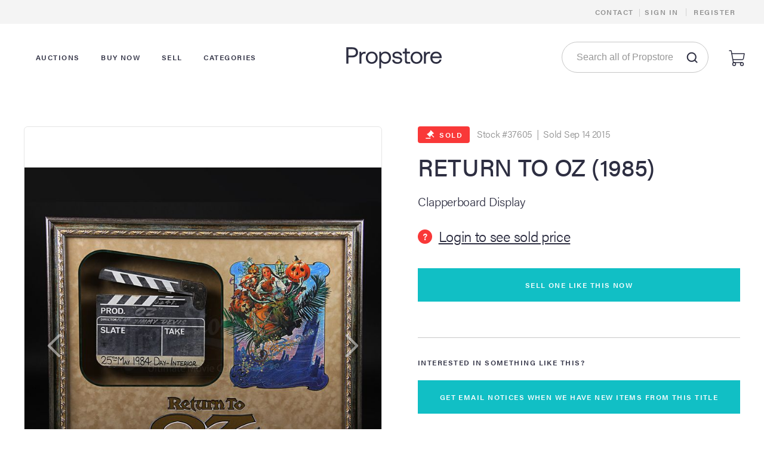

--- FILE ---
content_type: text/html;charset=UTF-8
request_url: https://propstore.com/product/return-to-oz/clapperboard-display/
body_size: 77172
content:




<!DOCTYPE html>
<html class="no-js">
<head>
    <meta charset="utf-8">
    <meta http-equiv="X-UA-Compatible" content="IE=edge">
    <title>Clapperboard Display | 
        RETURN TO OZ (1985)
        </title>
    <meta name="viewport" content="width=device-width, initial-scale=1">
    <link href="https://use.typekit.net/dul3srx.css" rel="stylesheet">
    <link href="https://content.propstore.com/public/css/propstore-ui.min.css?v=2025-11-01" type="text/css" rel="stylesheet" media="screen,projection">
    

<meta name="description" content="A framed clapperboard from the 1985 fantasy adventure sequel Return To Oz. Driven to melancholy by her memories of the magical land of Oz, Dorothy (Fairuza Balk) is taken for treatment by the terrifying Dr Worley (Nicol Williamson). However, when a lightning strike blacks out the hospital, a bizarre turn of events sees Dorothy return to Oz. Can Dorothy save the kingdom and restore the Emerald City to its former glorypOne of the most iconic and memorable aspects of the movie making industry has to be the clapperboard. For decades this has been a vital piece of equipment that enables not just sound and image to be synchronised, but to also advise the viewer of the raw footage the exact details of the upcoming shot. The simple monochromatic device has become a symbolic image synonymous with films, and is still used to this day.ppThis original production-used insert clapperboard still clearly reads Oz, written in silver ink, with the Second Unit Director Jimmy Devis written onto the boards face below. Oz 41 is written on a black strip along the boards stripes. The date is for the 25th of May 1984, with additional notes highlighting the fact it was last used for a daytime interior shot. The clapstick is stiff but remains firmly attached, and remains in good working order with a sharp snap when closed.ppWell used on the production, this board remains in an overall good production-used condition and comes presented in a bespoke frame featuring an intricately laser-cut mount board with the films poster artwork and an opening front panel allowing easy access to the piece.p" />

<meta property="og:url" content="https://propstore.com/product/return-to-oz/clapperboard-display/" />
<meta property="og:title" content="RETURN TO OZ (1985) - Clapperboard Display" />
<meta property="og:description" content="A framed clapperboard from the 1985 fantasy adventure sequel Return To Oz. Driven to melancholy by her memories of the magical land of Oz, Dorothy (Fairuza Balk) is taken for treatment by the terrifying Dr Worley (Nicol Williamson). However, when a lightning strike blacks out the hospital, a bizarre turn of events sees Dorothy return to Oz. Can Dorothy save the kingdom and restore the Emerald City to its former glorypOne of the most iconic and memorable aspects of the movie making industry has to be the clapperboard. For decades this has been a vital piece of equipment that enables not just sound and image to be synchronised, but to also advise the viewer of the raw footage the exact details of the upcoming shot. The simple monochromatic device has become a symbolic image synonymous with films, and is still used to this day.ppThis original production-used insert clapperboard still clearly reads Oz, written in silver ink, with the Second Unit Director Jimmy Devis written onto the boards face below. Oz 41 is written on a black strip along the boards stripes. The date is for the 25th of May 1984, with additional notes highlighting the fact it was last used for a daytime interior shot. The clapstick is stiff but remains firmly attached, and remains in good working order with a sharp snap when closed.ppWell used on the production, this board remains in an overall good production-used condition and comes presented in a bespoke frame featuring an intricately laser-cut mount board with the films poster artwork and an opening front panel allowing easy access to the piece.p" />
<meta property="og:image" content="https://images.propstore.com/dcbe40eb5568322d2899e19250a852a1-1.jpg" />

<meta name="twitter:card" content="summary_large_image" />
<meta name="twitter:site" content="@propstore_com" />
<meta name="twitter:title" content="RETURN TO OZ (1985)" />
<meta name="twitter:description" content="Clapperboard Display" />
<meta name="twitter:image" content="https://images.propstore.com/dcbe40eb5568322d2899e19250a852a1-1.jpg" />
<meta name="twitter:url" content="https://propstore.com/product/return-to-oz/clapperboard-display/" />



</head>
<body class="">
<script>
    (function checkES6() {
        if (
            typeof Symbol == "undefined" ||
            typeof document.body.append == "undefined" ||
            navigator.appVersion.indexOf(' OS 10_') > 0 && navigator.appVersion.indexOf(' OS 10_3') < 0 // Safari < 10.3
        ) {
            document.body.className += ' unsupported';
            return false;
        }
        window.isES6 = true;
    })();
</script>

<div id="svg-sprite">
    <script defer>
        if (window.isES6) {
            const svgSprite = document.getElementById('svg-sprite');
            const loaded = function() {document.body.classList.add('loaded')};
            if (typeof fetch != "undefined") fetch('/public/defs/svg/sprite.defs.svg?v=20240404', { cache: 'force-cache' })
                .then(response => response.text())
                .then(html => { svgSprite.innerHTML = html; loaded(); })
                .catch(loaded);
        }
    </script>
</div>

<header>
    <div class="header__settings">
        <div class="header__col header__col--left"></div>
        <div class="header__col header__col--right">
            <a class="waves-effect btn-flat header__btn" href="/contact-details/">Contact</a>
            <span class="header__settings-divider1">|</span>
            
            
                <div class="header__guest">
                    <a class="waves-effect btn-flat header__btn modal-trigger" href="#modal-signin">Sign In</a>
                    <span class="header__settings-divider1">|</span>
                    <a class="waves-effect btn-flat header__btn modal-trigger" href="#modal-register">Register</a>
                </div>
            
        </div>
    </div>

    <div class="header__main">
        <div class="header__col header__col--left">
            <a data-target="sidenav" class="header__burger sidenav-trigger waves-effect btn-flat btn--icon">
                <i class='icon'>
                    <svg>
                        <use xlink:href="#burger"></use>
                    </svg>
                </i>
            </a>

            <nav class="header__menu">
                <a class="btn-flat header__menu-link">
                    <span class="header__menu-link-handle">
                        Auctions
                    </span>
                </a>
                <div class="header__menu-level1 header__menu-level1--auctions" style="display: none;">
                    <div class="header__menu-level1-inner">
                        <div class="header__menu-level-block header__menu-level-block--1">
                            <img src="https://content.propstore.com/public-img/header-auctions.jpg">
                        </div>
                        <div class="header__menu-level-block header__menu-level-block--2">
                            <div class="header__menu-level-title">
                                Propstore Auctions
                            </div>
                            <a href="/auctions.action" class="waves-effect btn-flat header__menu-level-link">
                                Live & Upcoming Auctions
                            </a>
                            <a href="/search.action?auction=2" class="waves-effect btn-flat header__menu-level-link">
                                All Auction Lots
                            </a>
                            <a href="https://propstoreauction.com#ended" target="_blank" class="waves-effect btn-flat header__menu-level-link menu-level-link-target-blank">
                                Past Auctions
                                <i class='icon'><svg><use xlink:href="#target-blank"></use></svg></i>
                            </a>
                            <a href="/search.action?archive=2&sortType=5" class="waves-effect btn-flat header__menu-level-link">
                                Sold Archive
                            </a>
                            <a href="/auctions.action#guide" class="waves-effect btn-flat header__menu-level-link">
                                Get Started Guide
                            </a>
                            <a href="/auctions.action#guide-1" class="waves-effect btn-flat header__menu-level-link">
                                Register to Bid
                            </a>
                            <a href="/auctions.action#faq" class="waves-effect btn-flat header__menu-level-link">
                                Auction FAQ
                            </a>
                        </div>
                        <div class="header__menu-level-block header__menu-level-block--3">
                            <div class="header__menu-block3-title">
                                Live & Upcoming Auctions
                            </div>
                            <div class="header__menu-block3-links menu-auctions-links"></div>
                            <a href="https://propstoreauction.com/" target="_blank" class="btn-flat header__menu-target-blank">
                                Our Dedicated Auction Site
                                <i class='icon'><svg><use xlink:href="#target-blank"></use></svg></i>
                            </a>
                        </div>
                    </div>
                </div>
                <a class="btn-flat header__menu-link">
                    <span class="header__menu-link-handle">
                        Buy Now
                    </span>
                </a>
                <div class="header__menu-level1 header__menu-level1--buy" style="display: none;">
                    <div class="header__menu-level1-inner">
                        <div class="header__menu-level-block header__menu-level-block--1">
                            <img src="https://content.propstore.com/public-img/header-buy-now.jpg">
                        </div>
                        <div class="header__menu-level-block header__menu-level-block--2">
                            <div class="header__menu-level-title">
                                Buy Now on Propstore
                            </div>
                            <a href="/search.action?buyNow=2" class="waves-effect btn-flat header__menu-level-link">
                                Browse All
                            </a>
                            <a href="/search.action?archive=2&sortType=5" class="waves-effect btn-flat header__menu-level-link">
                                Sold Archive
                            </a>
                            <a href="/general-faqs/#cat/buy-now-faqs" class="waves-effect btn-flat header__menu-level-link">
                                Buy Now FAQ
                            </a>
                        </div>
                        <div class="header__menu-level-block header__menu-level-block--3">
                            <div class="header__menu-block3-title">
                                Browse by Category
                            </div>
                            <div class="header__menu-block3-links">
                                <a href="/search.action?buyNow=2&categoryId=2" class="btn-flat header__menu-block3-link">
                                    <i class="icon" style="background-image: url(https://content.propstore.com/public-img/header-buy-now-movie-props.jpg);"></i>
                                    Props
                                </a>
                                <a href="/search.action?buyNow=2&categoryId=3" class="btn-flat header__menu-block3-link">
                                    <i class="icon" style="background-image: url(https://content.propstore.com/public-img/header-buy-now-costumes.jpg);"></i>
                                    Costumes
                                </a>
                                <a href="/search.action?buyNow=2&categoryId=7" class="btn-flat header__menu-block3-link">
                                    <i class="icon" style="background-image: url(https://content.propstore.com/public-img/header-buy-now-original-artwork.jpg);"></i>
                                    Original Artwork
                                </a>
                                <a href="/search.action?buyNow=2&categoryId=20" class="btn-flat header__menu-block3-link">
                                    <i class="icon" style="background-image: url(https://content.propstore.com/public-img/header-buy-now-posters-promo.jpg);"></i>
                                    Posters & Promotional Items
                                </a>
                                <a href="/search.action?buyNow=2&categoryId=4" class="btn-flat header__menu-block3-link">
                                    <i class="icon" style="background-image: url(https://content.propstore.com/public-img/header-buy-now-toys-collectibles.jpg);"></i>
                                    Toys & Collectibles
                                </a>
                                <a href="/search.action?buyNow=2&categoryId=6" class="btn-flat header__menu-block3-link">
                                    <i class="icon" style="background-image: url(https://content.propstore.com/public-img/header-buy-now-production-crew.jpg);"></i>
                                    Production Materials & Crew Items
                                </a>
                                <a href="/search.action?buyNow=2&categoryId=9" class="btn-flat header__menu-block3-link">
                                    <i class="icon" style="background-image: url(https://content.propstore.com/public-img/header-buy-now-autographs.jpg);"></i>
                                    Autographs
                                </a>
                            </div>
                        </div>
                    </div>
                </div>
                <a class="btn-flat header__menu-link">
                    <span class="header__menu-link-handle">
                        Sell
                    </span>
                </a>
                <div class="header__menu-level1 header__menu-level1--sell" style="display: none;">
                    <div class="header__menu-level1-inner">
                        <div class="header__menu-level-block header__menu-level-block--4">
                            <a class="header__menu-block4-link" href="/sellRequest.action">
                                <img src="https://content.propstore.com/public-img/header-consign-start.jpg">
                                Sell Your Item Now
                            </a>
                            <a class="header__menu-block4-link" href="/sell.action">
                                <img src="https://content.propstore.com/public-img/header-consign-guide.jpg">
                                Learn More About Selling
                            </a>
                        </div>
                    </div>
                </div>
                <a class="btn-flat header__menu-link">
                    <span class="header__menu-link-handle">
                        Categories
                    </span>
                </a>
                <div class="header__menu-level1 header__menu-level1--sell" style="display: none;">
                    <div class="header__menu-level1-inner">
                        <div class="header__menu-level-block header__menu-level-block--4">
                            <a class="header__menu-block5-link" href="/posters">
                                <img src="https://content.propstore.com/public-img/header-categories-posters.jpg">
                                Posters
                            </a>
                            <a class="header__menu-block5-link" href="/props">
                                <img src="https://content.propstore.com/public-img/header-categories-film.jpg">
                                Film & Television
                            </a>
                            <a class="header__menu-block5-link" href="/music">
                                <img src="https://content.propstore.com/public-img/header-categories-music.jpg">
                                Music
                            </a>
                            <a class="header__menu-block5-link" href="/animation">
                                <img src="https://content.propstore.com/public-img/header-categories-animation.jpg">
                                Animation
                            </a>
                        </div>
                    </div>
                </div>
            </nav>
        </div>
        <div class="header__col header__col--center">
            <a class="header__logo" href="/">
                <svg>
                    <use xlink:href="#propstore"></use>
                </svg>
            </a>
        </div>
        <div class="header__col header__col--right">
            <div class="header__search input-field input-field--search">
                <form action="/search.action" method="get">
                    <input type="hidden" name="auction" value="0" id="auctionDesktop"/>
                    <input type="hidden" name="buyNow" value="0" id="buyNowDesktop"/>
                    <input type="hidden" name="archive" value="0" id="archiveDesktop"/>

                    <input type="search" name="keyword" placeholder="Search all of Propstore" autocomplete="off">
                    <button type="submit" class="waves-effect btn-flat btn--icon input-field__button">
                        <i class='icon'>
                            <svg>
                                <use xlink:href="#search"></use>
                            </svg>
                        </i>
                    </button>
                </form>
            </div>
            <div class="header__bag dropdown-trigger" data-target="modal-bag">
                <a class="waves-effect btn-flat btn--icon">
                    <i class='icon'>
                        <svg>
                            <use xlink:href="#bag-outline"></use>
                        </svg>
                    </i>
                </a>
                <span class="header__bag-number empty"></span>
            </div>
        </div>
    </div>

    <form class="header__filters"></form>
</header>

<div class="sidenav" id="sidenav">
    <div class="sidenav__inner">
        <span class="sidenav-close sidenav__close waves-effect btn-flat btn--icon">
            <i class='icon'><svg><use xlink:href="#close"></use></svg></i>
        </span>

        <div class="sidenav__search input-field input-field--search" autocomplete="off">
            <form action="/search.action" method="get">
                <input type="hidden" name="auction" value="0" id="auctionMobile"/>
                <input type="hidden" name="buyNow" value="0" id="buyNowMobile"/>
                <input type="hidden" name="archive" value="0" id="archiveMobile"/>

                <input type="search" name="keyword" placeholder="Search all of Propstore">
                <button type="submit" class="waves-effect btn-flat btn--icon input-field__button">
                    <i class='icon'>
                        <svg>
                            <use xlink:href="#search"></use>
                        </svg>
                    </i>
                </button>
            </form>
        </div>

        <div class="sidenav__links" tabindex="0">
            <nav class="sidenav__menu">
                <a class="waves-effect btn-flat sidenav__menu-link">Auctions
                    <i class='icon'><svg><use xlink:href="#drop"></use></svg></i>
                </a>
                <div class="sidenav__menu-level1">
                    <a class="waves-effect btn-flat sidenav__menu-back">
                        <i class='icon'>
                            <svg>
                                <use xlink:href="#drop"></use>
                            </svg>
                        </i>Back</a>
                    <div class="sidenav__menu-level-title">
                        Propstore Auctions
                    </div>
                    <a href="/auctions.action" class="waves-effect btn-flat sidenav__menu-level-link">
                        Live & Upcoming Auctions
                    </a>
                    <a href="/search.action?auction=2" class="waves-effect btn-flat sidenav__menu-level-link">
                        All Auction Lots
                    </a>
                    <a href="https://propstoreauction.com#ended" target="_blank" class="waves-effect btn-flat sidenav__menu-level-link menu-level-link-target-blank">
                        Past Auctions
                        <i class='icon'><svg><use xlink:href="#target-blank"></use></svg></i>
                    </a>
                    <a href="/search.action?archive=2&sortType=5" class="waves-effect btn-flat sidenav__menu-level-link">
                        Sold Archive
                    </a>
                    <a href="/auctions.action#guide" class="waves-effect btn-flat sidenav__menu-level-link">
                        Get Started Guide
                    </a>
                    <a href="/auctions.action#guide-1" class="waves-effect btn-flat sidenav__menu-level-link">
                        Register to Bid
                    </a>
                    <a href="/auctions.action#faq" class="waves-effect btn-flat sidenav__menu-level-link">
                        Auction FAQ
                    </a>
                    <div class="sidenav__menu-level-block">
                        <a class="waves-effect btn-flat sidenav__menu-block-title" href="https://propstoreauction.com/">
                            <span class="btn__title">Our Dedicated Auction Site</span>
                            <i class='icon'><svg><use xlink:href="#target-blank"></use></svg></i>
                        </a>
                        <div class="menu-auctions-links"></div>
                    </div>
                </div>
                <a class="waves-effect btn-flat sidenav__menu-link">Buy Now
                    <i class='icon'><svg><use xlink:href="#drop"></use></svg></i>
                </a>
                <div class="sidenav__menu-level1">
                    <a class="waves-effect btn-flat sidenav__menu-back">
                        <i class='icon'>
                            <svg>
                                <use xlink:href="#drop"></use>
                            </svg>
                        </i>Back</a>
                    <div class="sidenav__menu-level-title">
                        Buy Now on Propstore
                    </div>
                    <a href="/search.action?buyNow=2" class="waves-effect btn-flat sidenav__menu-level-link">
                        Browse All
                    </a>
                    <a href="/search.action?archive=2&sortType=5" class="waves-effect btn-flat sidenav__menu-level-link">
                        Sold Archive
                    </a>
                    <a href="/general-faqs/#cat/buy-now-faqs" class="waves-effect btn-flat sidenav__menu-level-link">
                        Buy Now FAQ
                    </a>
                    <div class="sidenav__menu-level-block">
                        <a class="waves-effect btn-flat sidenav__menu-block-title">
                            Browse by Category
                        </a>
                        <a href="/search.action?buyNow=2&categoryId=2" class="waves-effect btn-flat sidenav__menu-block-link">
                            <i class="icon" style="background-image: url(https://content.propstore.com/public-img/header-buy-now-movie-props.jpg);"></i>
                            Props
                        </a>
                        <a href="/search.action?buyNow=2&categoryId=3" class="waves-effect btn-flat sidenav__menu-block-link">
                            <i class="icon" style="background-image: url(https://content.propstore.com/public-img/header-buy-now-costumes.jpg);"></i>
                            Costumes
                        </a>
                        <a href="/search.action?buyNow=2&categoryId=7" class="waves-effect btn-flat sidenav__menu-block-link">
                            <i class="icon" style="background-image: url(https://content.propstore.com/public-img/header-buy-now-original-artwork.jpg);"></i>
                            Original Artwork
                        </a>
                        <a href="/search.action?buyNow=2&categoryId=20" class="waves-effect btn-flat sidenav__menu-block-link">
                            <i class="icon" style="background-image: url(https://content.propstore.com/public-img/header-buy-now-posters-promo.jpg);"></i>
                            Posters & Promotional Items
                        </a>
                        <a href="/search.action?buyNow=2&categoryId=4" class="waves-effect btn-flat sidenav__menu-block-link">
                            <i class="icon" style="background-image: url(https://content.propstore.com/public-img/header-buy-now-toys-collectibles.jpg);"></i>
                            Toys & Collectibles
                        </a>
                        <a href="/search.action?buyNow=2&categoryId=6" class="waves-effect btn-flat sidenav__menu-block-link">
                            <i class="icon" style="background-image: url(https://content.propstore.com/public-img/header-buy-now-production-crew.jpg);"></i>
                            Production Materials & Crew Items
                        </a>
                        <a href="/search.action?buyNow=2&categoryId=9" class="waves-effect btn-flat sidenav__menu-block-link">
                            <i class="icon" style="background-image: url(https://content.propstore.com/public-img/header-buy-now-autographs.jpg);"></i>
                            Autographs
                        </a>
                    </div>
                </div>
                <a class="waves-effect btn-flat sidenav__menu-link">Sell
                    <i class='icon'><svg><use xlink:href="#drop"></use></svg></i>
                </a>
                <div class="sidenav__menu-level1">
                    <a class="waves-effect btn-flat sidenav__menu-back">
                        <i class='icon'>
                            <svg>
                                <use xlink:href="#drop"></use>
                            </svg>
                        </i>Back</a>
                    <div class="sidenav__menu-level-title">
                        Sell
                    </div>
                    <a href="/sellRequest.action" class="waves-effect btn-flat sidenav__menu-level-link sidenav-close">
                        Sell Your Item Now
                    </a>
                    <a href="/sell.action" class="waves-effect btn-flat sidenav__menu-level-link sidenav-close">
                        Learn More About Selling
                    </a>
                </div>
                <a class="waves-effect btn-flat sidenav__menu-link">Categories
                    <i class='icon'><svg><use xlink:href="#drop"></use></svg></i>
                </a>
                <div class="sidenav__menu-level1">
                    <a class="waves-effect btn-flat sidenav__menu-back">
                        <i class='icon'>
                            <svg>
                                <use xlink:href="#drop"></use>
                            </svg>
                        </i>Back</a>
                    <div class="sidenav__menu-level-title">
                        Categories
                    </div>
                    <a href="/posters" class="waves-effect btn-flat sidenav__menu-level-link sidenav-close">
                        Posters
                    </a>
                    <a href="/props" class="waves-effect btn-flat sidenav__menu-level-link sidenav-close">
                        Film & Television
                    </a>
                    <a href="/music" class="waves-effect btn-flat sidenav__menu-level-link sidenav-close">
                        Music
                    </a>
                    <a href="/animation" class="waves-effect btn-flat sidenav__menu-level-link sidenav-close">
                        Animation
                    </a>
                </div>
            </nav>

            <div class="sidenav__settings">
                <ul class="collapsible sidenav__collapsible">
                    <li>
                        <a class="waves-effect btn-flat" href="/contact-details/">Contact</a>
                    </li>
                    
                    
                        <li>
                            <div class="sidenav__settings-sign-register">
                                <a class="waves-effect btn-flat modal-trigger sidenav__settings-sign" href="#modal-signin">Sign In</a>
                                <span class="sidenav__settings-divider">|</span>
                                <a class="waves-effect btn-flat modal-trigger sidenav__settings-register" href="#modal-register">Register</a>
                            </div>
                        </li>
                    
                </ul>
            </div>
        </div>
    </div>
</div>


<main>
    
    

<!-- Product Details -->

<div class="product " data-id='37605'>
    <div class="product__inner">
        <div class="product__gallery">
            <div class="product__slider">
                
                    <div class="carousel-item modal-trigger" href="#modal-product-gallery" style="background-image: url(https://images.propstore.com/dcbe40eb5568322d2899e19250a852a1-1.jpg);"></div>
                
                    <div class="carousel-item modal-trigger" href="#modal-product-gallery" style="background-image: url(https://images.propstore.com/7b6b30819c4dafef18498bad77955ca9-1.jpg);"></div>
                
                    <div class="carousel-item modal-trigger" href="#modal-product-gallery" style="background-image: url(https://images.propstore.com/99525d34a34110fce9ad99e59ff7a069-1.jpg);"></div>
                
                    <div class="carousel-item modal-trigger" href="#modal-product-gallery" style="background-image: url(https://images.propstore.com/c3843aa04d53318a94af4de4a71493cd-1.jpg);"></div>
                
                    <div class="carousel-item modal-trigger" href="#modal-product-gallery" style="background-image: url(https://images.propstore.com/c7b791e531a8e0b758b317791eb4ba21-1.jpg);"></div>
                
                    <div class="carousel-item modal-trigger" href="#modal-product-gallery" style="background-image: url(https://images.propstore.com/cd8067d01dc6350e346531b387dc8211-1.jpg);"></div>
                
                    <div class="carousel-item modal-trigger" href="#modal-product-gallery" style="background-image: url(https://images.propstore.com/5f3d1313a0eacf51ac3112e9ea7cf96f-1.jpg);"></div>
                
                    <div class="carousel-item modal-trigger" href="#modal-product-gallery" style="background-image: url(https://images.propstore.com/feff514110758fa1d8ace29d6404f9a7-1.jpg);"></div>
                
                    <div class="carousel-item modal-trigger" href="#modal-product-gallery" style="background-image: url(https://images.propstore.com/e9db441dc02b496c1cc9c63b1b542e4b-1.jpg);"></div>
                
            </div>
            <div class="product__thumbnails">
                <div class="product__thumbnails-scroll">
                    
                        <div class="product__thumbnail modal-trigger" href="#modal-product-gallery" style="background-image: url(https://images.propstore.com/dcbe40eb5568322d2899e19250a852a1-2.jpg);"></div>
                    
                        <div class="product__thumbnail modal-trigger" href="#modal-product-gallery" style="background-image: url(https://images.propstore.com/7b6b30819c4dafef18498bad77955ca9-2.jpg);"></div>
                    
                        <div class="product__thumbnail modal-trigger" href="#modal-product-gallery" style="background-image: url(https://images.propstore.com/99525d34a34110fce9ad99e59ff7a069-2.jpg);"></div>
                    
                        <div class="product__thumbnail modal-trigger" href="#modal-product-gallery" style="background-image: url(https://images.propstore.com/c3843aa04d53318a94af4de4a71493cd-2.jpg);"></div>
                    
                        <div class="product__thumbnail modal-trigger" href="#modal-product-gallery" style="background-image: url(https://images.propstore.com/c7b791e531a8e0b758b317791eb4ba21-2.jpg);"></div>
                    
                        <div class="product__thumbnail modal-trigger" href="#modal-product-gallery" style="background-image: url(https://images.propstore.com/cd8067d01dc6350e346531b387dc8211-2.jpg);"></div>
                    
                        <div class="product__thumbnail modal-trigger" href="#modal-product-gallery" style="background-image: url(https://images.propstore.com/5f3d1313a0eacf51ac3112e9ea7cf96f-2.jpg);"></div>
                    
                        <div class="product__thumbnail modal-trigger" href="#modal-product-gallery" style="background-image: url(https://images.propstore.com/feff514110758fa1d8ace29d6404f9a7-2.jpg);"></div>
                    
                        <div class="product__thumbnail modal-trigger" href="#modal-product-gallery" style="background-image: url(https://images.propstore.com/e9db441dc02b496c1cc9c63b1b542e4b-2.jpg);"></div>
                    
                </div>
            </div>
            <div id="modal-product-gallery" class="modal-gallery" style="display: none;">
                <div class="modal-gallery__carousel">
                    
                        <div class="carousel-item" style="background-image: url(https://images.propstore.com/dcbe40eb5568322d2899e19250a852a1.jpg);"></div>
                    
                        <div class="carousel-item" style="background-image: url(https://images.propstore.com/7b6b30819c4dafef18498bad77955ca9.jpg);"></div>
                    
                        <div class="carousel-item" style="background-image: url(https://images.propstore.com/99525d34a34110fce9ad99e59ff7a069.jpg);"></div>
                    
                        <div class="carousel-item" style="background-image: url(https://images.propstore.com/c3843aa04d53318a94af4de4a71493cd.jpg);"></div>
                    
                        <div class="carousel-item" style="background-image: url(https://images.propstore.com/c7b791e531a8e0b758b317791eb4ba21.jpg);"></div>
                    
                        <div class="carousel-item" style="background-image: url(https://images.propstore.com/cd8067d01dc6350e346531b387dc8211.jpg);"></div>
                    
                        <div class="carousel-item" style="background-image: url(https://images.propstore.com/5f3d1313a0eacf51ac3112e9ea7cf96f.jpg);"></div>
                    
                        <div class="carousel-item" style="background-image: url(https://images.propstore.com/feff514110758fa1d8ace29d6404f9a7.jpg);"></div>
                    
                        <div class="carousel-item" style="background-image: url(https://images.propstore.com/e9db441dc02b496c1cc9c63b1b542e4b.jpg);"></div>
                    
                    <div class="preloader-wrapper active"><div class="spinner-layer spinner-white-only"><div class="circle-clipper left"><div class="circle"></div></div><div class="gap-patch"><div class="circle"></div></div><div class="circle-clipper right"><div class="circle"></div></div></div></div>
                </div>
            </div>
            <div id="zoom-viewer-images" style="display:none;"></div>
            
            <!--  -->
            
        </div>
        <div class="product__info">
            <div class="product__number">
                
                    <span class="badge red">
                        <i class="icon"><svg><use xlink:href="#auction"></use></svg></i>
                         Sold
                    </span>
                    <span>Stock #37605 &nbsp;|&nbsp; Sold Sep 14 2015</span>
                
                
            </div>
            <a href="/search.action?movieId=794" class="product__title h2">
                RETURN TO OZ (1985)
            </a>
            
            <div class="product__description">
                Clapperboard Display
            </div>
            
            
                
                    
                        <div class="product__price modal-trigger" href="#modal-signin">
                            <i class='icon product__price-sold'>?</i>
                            <span class="product__price-sold-login">
                            Login to see sold price
                        </span>
                        </div>
                    
                    
                

                <a class="btn btn--tertiary product__interested-link" href='/sellRequest.action?productId=37605#form'>
                    Sell One Like This Now
                </a>
            
            
            <div class="product__buttons">
                
                
                
                
            </div>

            

            

                <div class="product__interested">
                    <div class="product__interested-title h6">
                        Interested in something like this?
                    </div>
                    <a class="btn btn--tertiary product__interested-link modal-trigger" href="#modal-signin">
                        GET EMAIL NOTICES WHEN WE HAVE NEW ITEMS FROM THIS TITLE
                    </a>
                    
                </div>
                <form id="product-movie-form" name="product-movie-form" action="/emailNotificationsSubmit.action;jsessionid=F01FC62B7D16B86F708DBD529C817CB6" method="post" style="display:none;">
                    <input type="hidden" name="struts.token.name" value="token" />
<input type="hidden" name="token" value="3Q7KALLPYZGDQTVP3TO7GLPNRIPMLNUO" />
                    
                    <input type="hidden" name="movieId" value="794" id="movieId"/>
                </form>



            

            <ul class="product__details collapsible expandable">
                
                    <li class="product__detail active">
                        <div class="product__detail-title collapsible-header">
                            Our expert's notes
                            <i class='icon icon--dropdown'>
                                <svg>
                                    <use xlink:href="#drop"></use>
                                </svg>
                            </i>
                        </div>
                        <div class='collapsible-body'>
                            A framed clapperboard from the 1985 fantasy adventure sequel Return To Oz. Driven to melancholy by her memories of the magical land of Oz, Dorothy (Fairuza Balk) is taken for treatment by the terrifying Dr Worley (Nicol Williamson). However, when a lightning strike blacks out the hospital, a bizarre turn of events sees Dorothy return to Oz. Can Dorothy save the kingdom and restore the Emerald City to its former glory?
<p>One of the most iconic and memorable aspects of the movie making industry has to be the clapperboard. For decades this has been a vital piece of equipment that enables not just sound and image to be synchronised, but to also advise the viewer of the raw footage the exact details of the upcoming shot. The simple monochromatic device has become a symbolic image synonymous with films, and is still used to this day.</p>
<p>This original production-used insert clapperboard still clearly reads “Oz”, written in silver ink, with the Second Unit Director “Jimmy Devis” written onto the board’s face below. “Oz 41” is written on a black strip along the board’s stripes. The date is for the 25th of May 1984, with additional notes highlighting the fact it was last used for a daytime interior shot. The clapstick is stiff but remains firmly attached, and remains in good working order with a sharp snap when closed.</p>
<p>Well used on the production, this board remains in an overall good production-used condition and comes presented in a bespoke frame featuring an intricately laser-cut mount board with the film’s poster artwork and an opening front panel allowing easy access to the piece.</p>
                        </div>
                    </li>
                
                
                    <li class="product__detail">
                        <div class="product__detail-title collapsible-header">
                            Size
                            <i class='icon icon--dropdown'>
                                <svg>
                                    <use xlink:href="#drop"></use>
                                </svg>
                            </i>
                        </div>
                        <div class='collapsible-body'>
                            Item size: 28.94" &times;
                            3.15" &times;
                            24.02"
                            (73.5cm &times;
                            8cm &times;
                            61cm)
                            <br/><br/>
                        </div>
                    </li>
                
            </ul>
            
                <a class="product__certificate" href="/certificate-of-authenticity/">
                    <div class="product__certificate-icon">
                        <svg class="product__certificate-img">
                            <use xlink:href="#big-authentic"></use>
                        </svg>
                    </div>
                    <div class="product__certificate-info">
                        This item comes with a Propstore
                        <span class="product__certificate-link">Certificate of Authenticity</span>
                    </div>
                </a>
            
            <div class="share product__share">
                <span class="share__title">
                    Share
                </span>
                <a href="https://www.facebook.com/share.php?u=https://propstore.com/product/return-to-oz/clapperboard-display/" target="_blank" rel="noreferrer" class="waves-effect btn-flat btn--icon share__item">
                    <i class='icon'>
                        <svg>
                            <use xlink:href="#follow-facebook"></use>
                        </svg>
                    </i>
                </a>
                <a href="https://twitter.com/intent/tweet?url=https://propstore.com/product/return-to-oz/clapperboard-display/" target="_blank" rel="noreferrer" class="waves-effect btn-flat btn--icon share__item">
                    <i class='icon'>
                        <svg>
                            <use xlink:href="#follow-twitter"></use>
                        </svg>
                    </i>
                </a>
            </div>
        </div>
    </div>
    
</div>

<div id="modal-shipping-quote" class="modal modal-shipping-quote modal-ajax">
    <div class="modal-header modal-header--sticky">
        <a class="modal-close btn-flat btn--icon"><i class='icon'>
            <svg>
                <use xlink:href="#close"></use>
            </svg>
        </i></a>
    </div>
    <form class="modal-content modal-form modal-shipping-quote-form" action="/ajax/modalShippingQuoteSubmit.action"></form>
    <div class="modal__loader">
        <div class="preloader-wrapper active">
            <div class="spinner-layer">
                <div class="circle-clipper left">
                    <div class="circle"></div>
                </div>
                <div class="gap-patch">
                    <div class="circle"></div>
                </div>
                <div class="circle-clipper right">
                    <div class="circle"></div>
                </div>
            </div>
        </div>
    </div>
</div>


<div id="modal-payment-plan" class="modal modal-payment-plan modal-ajax">
    <div class="modal-header modal-header--sticky">
        <a class="modal-close btn-flat btn--icon"><i class='icon'><svg><use xlink:href="#close"></use></svg></i></a>
    </div>
    <form class="modal-content modal-form modal-payment-plan-form" action="/ajax/paymentPlan.action?id=37605"></form>
    <div class="modal__loader"><div class="preloader-wrapper active"><div class="spinner-layer"><div class="circle-clipper left"><div class="circle"></div></div><div class="gap-patch"><div class="circle"></div></div><div class="circle-clipper right"><div class="circle"></div></div></div></div></div>
</div>


    <div id="modal-private-sales" class="modal modal-register">
        <div class="modal-header modal-header--sticky">
            <a class="modal-close btn-flat btn--icon">
                <i class='icon'><svg><use xlink:href="#close"></use></svg></i>
            </a>
        </div>
        <form action="/ajax/request.action?productId=37605" class="modal-content" id="modal-private-sales-form">
            <div class="modal__title">Please provide details of a specific item you're looking for and one of our specialists will be in touch.</div>

            <div class="input-field input-field--label">
                <input type="text" placeholder="E.g. Star Wars">
                <label>Film or tv show (optional)</label>
            </div>

            <div class="input-field input-field--label">
                <input type="text" placeholder="E.g Luke Skywalker's Lightsaber">
                <label>Item</label>
            </div>

            <div class="input-field input-field--label">
                <textarea class="materialize-textarea" placeholder="Please give us as much detail as possible"></textarea>
                <label>Additional details around item</label>
            </div>

            <div class="input-field input-field--label">
                <input type="text" placeholder="How much are you willing to spend?">
                <label>Your Budget for the item</label>
            </div>

            <div class="input-field input-field--label">
                <input type="text" placeholder="Please Enter">
                <label>Your Full Name</label>
            </div>

            <div class="input-field input-field--label">
                <input type="email" placeholder="Please Enter">
                <label>Email</label>
            </div>

            <div class="input-field input-field--label">
                <input type="tel" placeholder="Please Enter">
                <label>Phone number (optional)</label>
            </div>


            <div class="input-field g-recaptcha-field ">
                <div id="g-recaptcha-private-sales" class="g-recaptcha" name="code" data-sitekey="6LfhkdoZAAAAALO13mfmd1E57vzk-J516oR__cM1"></div>
                <div class="input-field__helper"></div>
            </div>

            <button type="submit" class="waves-effect waves-light btn modal-register__submit">
                <span class='btn__title'>Send request</span>
                <i class='icon'><svg><use xlink:href="#arrow-right"></use></svg></i>
                <div class="preloader-wrapper active">
                    <div class="spinner-layer spinner-white-only"><div class="circle-clipper left"><div class="circle"></div></div><div class="gap-patch"><div class="circle"></div></div><div class="circle-clipper right"><div class="circle"></div></div></div>
                </div>
            </button>
        </form>
        <br/>
    </div>




<!-- Recommended section -->

    <div class="also-like">
        <div class="also-like__title h3">
            You might also like...
        </div>
        <div class="cards">
            <div class="cards__inner">
                <div class="cards__list">
                    
                        

    <a class="card
    
    
    " href="https://propstore.com/product/return-to-oz/hand-drawn-norman-reynolds-dorothy-concept-sketch/" 
   data-id='142623'>
        <div class=" card__img" style="background-image: url(https://images.propstore.com/2e1bacc0b4e5267f371b8d7aec17b308-2.jpg);">
            
            <!--  -->
            
            
                <span class="heart card__heart modal-trigger" href="#modal-signin"></span>
            
            
            
            
            
            
            
            
            
                <span class="badge green card__badge">
                  <i class='icon'><svg><use xlink:href="#bag"></use></svg></i>
                    Buy now
                </span>
            
        </div>
        <div class="card__info">
            <div class="card__description">
                <div class="card__movie" title="RETURN TO OZ (1985)">
                    RETURN TO OZ (1985)
                </div>
                <div class="card__title" title="Hand-drawn Norman Reynolds &quot;Dorothy&quot; Concept Sketch">
                    
                    Hand-drawn Norman Reynolds &quot;Dorothy&quot; Concept Sketch
                </div>
            </div>
            
            
            
                <div class="card__price">
                    
                    
                        <i class='icon card__price-flag'><svg><use xlink:href="#flag-usa"></use></svg></i>
                    
                    <span class="card__price-title">$595</span>
<span class="card__price-approx">approx. &pound;444 / &euro;499</span>
                    <span class="waves-effect btn-flat btn--icon card__price-i dropdown-trigger" data-target="dropdown-currency-usa">
                    <i class='icon'><svg><use xlink:href="#i"></use></svg></i>
                </span>
                </div>
            
            <div class="card__actions">
                
                
                
                
                    <button class="waves-effect waves-light btn card__add">
                        <span class='btn__title'>Add to cart</span>
                        <i class='icon'>
                            <svg>
                                <use xlink:href="#bag-outline"></use>
                            </svg>
                        </i>
                    </button>
                    <button href="/shoppingCart.action" class="waves-effect waves-light btn card__added">
                        <i class='icon'>
                            <svg>
                                <use xlink:href="#ok"></use>
                            </svg>
                        </i>
                    </button>
                    <button class="waves-effect waves-grey btn btn--secondary">
                        Details
                    </button>
                
                
            </div>
        </div>
    </a>


                    
                </div>
            </div>
        </div>
    </div>


<div id="pricePopupUK" style="display: none" class="item-popup">
    <div class="popup">
        <h2 class="popup__form-content-page-title">This item is located in London.</h2>

        <div class="popup__form-content standard-forms__content standard-forms__block">
            <p>All <b>&pound;</b> prices include sales tax (VAT) of 20.00% applicable to any purchases made by clients<br>within the UK or NI, unless denoted by an "M" indicating it is sold under the margin scheme for collector's items; no VAT is due to except to clients within NI.</p>

            <p>All <b>&dollar;</b> prices are exclusive of VAT, although clients in some US States may be required to pay sales tax on their order following the Wayfair ruling; these will be calculated at checkout.</p>

            <p>All <b>&euro;</b> prices are exclusive of VAT.</p>

            <p>The US States below may be required to pay sales tax on their order following the <a href="/wayfair/" target="_blank">Wayfair ruling</a>; these will be calculated at checkout.</p>

            <ul>
                <li>California</li>
                <li>New York</li>
                <li>Utah</li>
                <li>Washington</li>
            </ul>

            <p style="text-decoration: underline">All conversions presented are approximate. You will be charged in UK Sterling (GBP&pound;).</p>

            <p>Prices do not include shipping and handling or any local taxes and duties that may be applied by your local government.</p>
        </div>
    </div>
</div>

<div id="pricePopupUS" style="display: none" class="item-popup">
    <div class="popup">
        <h2 class="popup__form-content-page-title">This item is located in Los Angeles.</h2>

        <div class="popup__form-content standard-forms__content standard-forms__block">
            <p>All prices displayed are exclusive of sales taxes, although the US States below may be required to pay sales tax on their order following the <a href="/wayfair/" target="_blank">Wayfair ruling</a>; these will be calculated at checkout.</p>

            <ul>
                <li>Arizona</li>
                <li>California</li>
                <li>Illinois</li>
                <li>Kansas</li>
                <li>Michigan</li>
                <li>New York</li>
                <li>North Carolina</li>
                <li>Ohio</li>
                <li>Utah</li>
                <li>Washington</li>
                <li>Wisconsin</li>
            </ul>

            <p style="text-decoration: underline">All conversions presented are approximate. You will be charged in US Dollars (USD&dollar;).</p>

            <p>Prices do not include shipping and handling or any local taxes and duties that may be applied by your local government.</p>
        </div>
    </div>
</div>


</main>

<div class="footer-actions">
    <div class="footer-actions__inner">
        <div class="footer-actions__row">
            <a href="/movie/propstore-gift-vouchers/?sortType=5" class="footer-actions__item">
                <div class="icon footer-actions__img">
                    <svg><use xlink:href="#big-vouchers"></use></svg>
                </div>
                <div class="footer-actions__suptitle">
                    Share the enthusiasm
                </div>
                <div class="footer-actions__title">
                    Gift Vouchers
                </div>
                <span class="btn-flat btn--link" tabindex="0">Shop now</span>
            </a>
            <a href="/specialists/" class="footer-actions__item">
                <div class="icon footer-actions__img">
                    <svg><use xlink:href="#big-experts"></use></svg>
                </div>
                <div class="footer-actions__suptitle">
                    Meet our wider network
                </div>
                <div class="footer-actions__title">
                    Our specialists
                </div>
                <span class="btn-flat btn--link" tabindex="0">Learn more</span>
            </a>
        </div>
        <div class="footer-actions__row">
            <a href="/payment-plans/" class="footer-actions__item">
                <div class="icon footer-actions__img">
                    <svg><use xlink:href="#big-payment-plans"></use></svg>
                </div>
                <div class="footer-actions__suptitle">
                    Spread the cost
                </div>
                <div class="footer-actions__title">
                    Payment Plans
                </div>
                <span class="btn-flat btn--link" tabindex="0">Learn more</span>
            </a>
            <a href="/certificate-of-authenticity/" class="footer-actions__item">
                <div class="icon footer-actions__img">
                    <svg><use xlink:href="#big-authentic"></use></svg>
                </div>
                <div class="footer-actions__suptitle">
                    Trust the gold standard
                </div>
                <div class="footer-actions__title">
                    Certificate of Authenticity
                </div>
                <span class="btn-flat btn--link" tabindex="0">Learn more</span>
            </a>
        </div>
    </div>
</div>



<div class="footer-signup">
    <div class="footer-signup__title h3">
        Sign up to be in the know
    </div>

    <form class="footer-signup__form" action="/ajax/subscribeSubmit.action"></form>
</div>




<footer class="footer">
    <div class="footer__inner collapsible">
        <div class="footer__column footer__column--logo">
            <a href="/" class="footer__logo">
                <i class='icon'>
                    <svg>
                        <use xlink:href="#propstore-monogram"></use>
                    </svg>
                </i>
            </a>
        </div>
        <li class="footer__column footer__column--menu">
            <div class="footer__menu-title  collapsible-header">
                Auctions
                <i class='icon icon--dropdown'>
                    <svg>
                        <use xlink:href="#drop"></use>
                    </svg>
                </i>
            </div>
            <div class="collapsible-body">
                <div>
                    <a class="footer__menu-link" href="https://propstoreauction.com/">
                        <span class="btn__title">All Auctions</span>
                        <i class='icon'><svg><use xlink:href="#target-blank"></use></svg></i>
                    </a>
                </div>
                <div>
                    <a href="/auctions.action" class="footer__menu-link">
                        Live & Upcoming Auctions
                    </a>
                </div>
                <div>
                    <a href="/search.action?auction=2" class="footer__menu-link">
                        All Auction Lots
                    </a>
                </div>
                <div>
                    <a href="https://propstoreauction.com#ended" target="_blank" class="footer__menu-link">
                        <span class="btn__title">Past Auctions</span>
                        <i class='icon'><svg><use xlink:href="#target-blank"></use></svg></i>
                    </a>
                </div>
                <div>
                    <a href="/search.action?archive=2&sortType=5" class="footer__menu-link">
                        Sold Archive
                    </a>
                </div>
                <div>
                    <a href="/auctions.action#guide" class="footer__menu-link">
                        Get Started Guide
                    </a>
                </div>
                <div>
                    <a href="/auctions.action#guide-1" class="footer__menu-link">
                        Register to Bid
                    </a>
                </div>
                <div>
                    <a href="/auctions.action#faq" class="footer__menu-link">
                        Auction FAQ
                    </a>
                </div>
            </div>
        </li>
        <li class="footer__column footer__column--menu">
            <div class="footer__menu-title  collapsible-header">
                Buy Now
                <i class='icon icon--dropdown'>
                    <svg>
                        <use xlink:href="#drop"></use>
                    </svg>
                </i>
            </div>
            <div class="collapsible-body">
                <div>
                    <a class="footer__menu-link" href="/search.action?buyNow=2">
                        Browse All
                    </a>
                </div>
                <div>
                    <a class="footer__menu-link" href="/search.action?archive=2&sortType=5">
                        Sold Archive
                    </a>
                </div>
                <div>
                    <a class="footer__menu-link" href="/search.action?buyNow=2&categoryId=2">
                        Props
                    </a>
                </div>
                <div>
                    <a class="footer__menu-link" href="/search.action?buyNow=2&categoryId=3">
                        Costumes
                    </a>
                </div>
                <div>
                    <a class="footer__menu-link" href="/search.action?buyNow=2&categoryId=7">
                        Original Artwork
                    </a>
                </div>
                <div>
                    <a class="footer__menu-link" href="/search.action?buyNow=2&categoryId=20">
                        Posters & Promotional Items
                    </a>
                </div>
                <div>
                    <a class="footer__menu-link" href="/search.action?buyNow=2&categoryId=4">
                        Toys & Collectibles
                    </a>
                </div>
                <div>
                    <a class="footer__menu-link" href="/search.action?buyNow=2&categoryId=6">
                        Production Materials & Crew Items
                    </a>
                </div>
                <div>
                    <a class="footer__menu-link" href="/search.action?buyNow=2&categoryId=9">
                        Autographs
                    </a>
                </div>
            </div>
        </li>
        <li class="footer__column footer__column--menu">
            <div class="footer__menu-title  collapsible-header">
                Sell
                <i class='icon icon--dropdown'>
                    <svg>
                        <use xlink:href="#drop"></use>
                    </svg>
                </i>
            </div>
            <div class="collapsible-body">
                <div>
                    <a class="footer__menu-link" href="/sellRequest.action">
                        Sell Your Item Now
                    </a>
                </div>
                <div>
                    <a class="footer__menu-link" href="/sell.action">
                        Learn More About Selling
                    </a>
                </div>
            </div>
        </li>
        <li class="footer__column footer__column--menu">
            <div class="footer__menu-title  collapsible-header">
                Discover
                <i class='icon icon--dropdown'>
                    <svg>
                        <use xlink:href="#drop"></use>
                    </svg>
                </i>
            </div>
            <div class="collapsible-body">
                <div>
                    <a class="footer__menu-link" href="/about-us/">
                        About Us
                    </a>
                </div>
                <div>
                    <a class="footer__menu-link" href="/specialists/">
                        Our Specialists
                    </a>
                </div>
                <div>
                    <a class="footer__menu-link" href="/payment-plans/">
                        Payment Plans
                    </a>
                </div>
                <div>
                    <a class="footer__menu-link" href="/movie/propstore-gift-vouchers/?sortType=5">
                        Gift Vouchers
                    </a>
                </div>
                <div>
                    <a class="footer__menu-link" href="/general-faqs/">
                        FAQs
                    </a>
                </div>
                <div>
                    <a class="footer__menu-link" href="/blog/">
                        Blog
                    </a>
                </div>
                <div>
                    <a class="footer__menu-link" href="/contact-details/">
                        Contact
                    </a>
                </div>
                <div>
                    <a class="footer__menu-link" href="https://content.propstore.com/Prop_Store_Wire_Transfer.pdf" target="_blank">
                        Propstore Bank Account Details
                    </a>
                </div>
                <div>
                    <a class="footer__menu-link" href="/certificate-of-authenticity/">
                        Certificate of Authenticity
                    </a>
                </div>
                <div>
                    <a class="footer__menu-link" href="/charity/">
                        Charity
                    </a>
                </div>
            </div>
        </li>
        <div class="footer__column footer__column--links">
            <div class="footer__links-follow">
                <a class="waves-effect btn-flat btn--icon" href="https://www.youtube.com/c/thepropstorechannel" target="_blank">
                    <i class='icon'>
                        <svg>
                            <use xlink:href="#follow-youtube"></use>
                        </svg>
                    </i>
                </a>
                <a class="waves-effect btn-flat btn--icon" href="https://www.instagram.com/Prop_Store/" target="_blank">
                    <i class='icon'>
                        <svg>
                            <use xlink:href="#follow-instagram"></use>
                        </svg>
                    </i>
                </a>
                <a class="waves-effect btn-flat btn--icon" href="https://www.facebook.com/PropStore/" target="_blank">
                    <i class='icon'>
                        <svg>
                            <use xlink:href="#follow-facebook"></use>
                        </svg>
                    </i>
                </a>
                <a class="waves-effect btn-flat btn--icon" href="https://twitter.com/propstore_com" target="_blank">
                    <i class='icon'>
                        <svg>
                            <use xlink:href="#follow-twitter"></use>
                        </svg>
                    </i>
                </a>
                <a class="waves-effect btn-flat btn--icon" href="https://www.linkedin.com/company/the-prop-store-of-london/" target="_blank">
                    <i class='icon'>
                        <svg>
                            <use xlink:href="#follow-linkedin"></use>
                        </svg>
                    </i>
                </a>
            </div>
            <div class="footer__links-banners">
                <div>
                    <a class="waves-effect" href="/blog/crowing-achievement/"><i class="icon">
                        <img src="https://content.propstore.com/public-img/footer-award-image.png">
                    </i>
                    </a>
                </div>
                <div>
                    <a class="waves-effect" href="https://www.cancerresearchuk.org/"><i class="icon">
                        <img src="https://content.propstore.com/public-img/footer-cancer-research-image.png">
                    </i>
                    </a>
                </div>
            </div>
            <div class="footer__links-copyright">
                <span class="footer__links-copyright-c">
                    &copy;
                    2026
                    Propstore Ltd.
                </span>
                <a href="/cookie-policy/" class="footer__terms-link">Cookies</a><span class="footer__terms-link-divider">|</span><a href="/terms-and-conditions/" class="footer__terms-link">Terms</a><span class="footer__terms-link-divider">|</span><a href="/privacy-policy/" class="footer__terms-link">Privacy</a>
            </div>
        </div>
    </div>
</footer>

<div id="modal-password" class="modal modal-register modal-ajax">
    <div class="modal-header modal-header--sticky">
        <a class="modal-close btn-flat btn--icon"><i class='icon'><svg><use xlink:href="#close"></use></svg></i></a>
    </div>
    <form class="modal-content modal-password-form" action="/ajax/modalPasswordAssistanceSubmit.action"></form>
    <div class="modal__loader"><div class="preloader-wrapper active"><div class="spinner-layer"><div class="circle-clipper left"><div class="circle"></div></div><div class="gap-patch"><div class="circle"></div></div><div class="circle-clipper right"><div class="circle"></div></div></div></div></div>
</div>

<div id="modal-signin" class="modal modal-register modal-ajax">
    <div class="modal-header modal-header--sticky">
        <a class="modal-close btn-flat btn--icon"><i class='icon'><svg><use xlink:href="#close"></use></svg></i></a>
    </div>
    <form class="modal-content modal-signin-form" action="/ajax/modalSignInSubmit.action"></form>
    <div class="modal__loader"><div class="preloader-wrapper active"><div class="spinner-layer"><div class="circle-clipper left"><div class="circle"></div></div><div class="gap-patch"><div class="circle"></div></div><div class="circle-clipper right"><div class="circle"></div></div></div></div></div>
</div>

<div id="modal-register" class="modal modal-register modal-ajax">
    <div class="modal-header modal-header--sticky">
        <a class="modal-close btn-flat btn--icon"><i class='icon'><svg><use xlink:href="#close"></use></svg></i></a>
    </div>
    <form class="modal-content modal-register-form" action="/ajax/modalRegisterSubmit.action"></form>
    <div class="modal__loader"><div class="preloader-wrapper active"><div class="spinner-layer"><div class="circle-clipper left"><div class="circle"></div></div><div class="gap-patch"><div class="circle"></div></div><div class="circle-clipper right"><div class="circle"></div></div></div></div></div>
</div>

<div id="modal-bag" class="modal-bag dropdown-content">
    <div class="modal-header modal-header--sticky">
        <a class="modal-close btn-flat btn--icon"><i class='icon'><svg><use xlink:href="#close"></use></svg></i></a>
    </div>
    <div class="modal-content modal-form"></div>
    <div class="modal__loader"><div class="preloader-wrapper active"><div class="spinner-layer"><div class="circle-clipper left"><div class="circle"></div></div><div class="gap-patch"><div class="circle"></div></div><div class="circle-clipper right"><div class="circle"></div></div></div></div></div>
</div>

<div id='dropdown-currency-uk' class='dropdown-content dropdown-currency'>
    <p>
        <i class='icon dropdown-currency__flag'><svg><use xlink:href="#flag-uk"></use></svg></i>
        This item lives in&nbsp;our&nbsp;UK office.</p>
    <p>
        All &pound;&nbsp;prices include sales tax (VAT) of&nbsp;20.00% for clients within the&nbsp;UK or&nbsp;NI. An&nbsp;&ldquo;M&rdquo; indicates the item is&nbsp;sold under the margin scheme for collector&rsquo;s items so&nbsp;no&nbsp;VAT is&nbsp;due, except to&nbsp;clients within NI. All &euro;&nbsp;and $&nbsp;prices are exclusive of&nbsp;VAT.
    </p><p>
        Due to&nbsp;the Wayfair Ruling, some US&nbsp;States may be&nbsp;required to&nbsp;pay sales tax. Conversions are approximate and you&rsquo;ll be&nbsp;charged in&nbsp;UK&nbsp;Sterling (GBP&pound;). Prices do&nbsp;not include shipping, handling or&nbsp;any local taxes. Duties may also be&nbsp;applied by&nbsp;your local government.
    </p>
</div>

<div id='dropdown-currency-usa' class='dropdown-content dropdown-currency'>
    <p>
        <i class='icon dropdown-currency__flag'><svg><use xlink:href="#flag-usa"></use></svg></i>
        This item lives in&nbsp;our&nbsp;US office.</p>
    <p>
        All prices are exclusive of&nbsp;sales taxes. Due to&nbsp;the Wayfair Ruling, some US&nbsp;States may be&nbsp;required to&nbsp;pay sales tax. If&nbsp;that&rsquo;s the case, we&rsquo;ll calculate the total at&nbsp;checkout. Conversions are approximate and you&rsquo;ll be&nbsp;charged in&nbsp;US&nbsp;Dollars (USD$). Prices do&nbsp;not include shipping, handling or&nbsp;any local taxes. Duties may also be&nbsp;applied by&nbsp;your local government.</p>
</div>

<div id='dropdown-incl-buyers-premium' class='dropdown-content dropdown-currency'>
    <p>Incl. Buyer&rsquo;s Premium</p>
</div>


<div class="loader-block" style="display: none;">
    <div class="preloader-wrapper active"><div class="spinner-layer"><div class="circle-clipper left"><div class="circle"></div></div><div class="gap-patch"><div class="circle"></div></div><div class="circle-clipper right"><div class="circle"></div></div></div></div>
</div>

<div class="unsupported__text" style="display: none;">
    <p>You seem to be using an unsupported browser.</p>
    <p>Please upgrade to the latest version of Chrome, Safari, Edge or Firefox.</p>
</div>


    <div id="modal-mail" class="modal-mail">
        <div class="modal-header modal-header--sticky modal-header--title">
            <a class="modal-close btn-flat btn--icon modal-mail-close">
                <i class='icon'><svg><use xlink:href="#close"></use></svg></i>
            </a>
        </div>
        <div class="modal-content modal-mail__content">
            <div class="modal__title modal-mail__title">Looking for something specific? Stay in the loop.</div>
            <div class="modal-mail__text">
                We have new items arriving all the time, sign up for our mailing list to get early alerts and more.
            </div>

            <form action="/ajax/subscribePopupSubmit.action" class="modal-mail__form">
                

<fieldset class="modal-mail__recaptcha" style="display: none;">
    <div class="input-field g-recaptcha-field ">
        <div id="g-recaptcha-mail" class="g-recaptcha" data-sitekey="6LfhkdoZAAAAALO13mfmd1E57vzk-J516oR__cM1" name="code"></div>
        <div class="input-field__helper"></div>
    </div>
</fieldset>

<fieldset>
    <div class="modal-mail__input input-field ">
        <input type="email" name="email" value="" id="modal-mail__email"/>
        <label for="modal-mail__email">Email</label>
        <div class="input-field__helper"></div>
    </div>
    <div class="input-field">
        <button type="submit" class="waves-effect waves-light btn modal-mail__submit">
            <span class='btn__title'>Sign&nbsp;up</span>
            <i class='icon'><svg><use xlink:href="#arrow-right"></use></svg></i>
        </button>
    </div>
</fieldset>

<fieldset class="modal-mail__checkboxes">
    <label class="checkbox__label ">
        <input type="checkbox" name="privacyPolicyAgree" value="true" id="privacyPolicyAgree" class="filled-in"/><input type="hidden" id="__checkbox_privacyPolicyAgree" name="__checkbox_privacyPolicyAgree" value="true" />
        <span>I agree to the <a href="/privacy-policy">Privacy Policy</a> *</span>
        <div class="input-field__helper"></div>
    </label>
    <label class="modal-mail__close-label">
        <a class="modal-close modal-mail__close modal-mail-close-forever">
            Don&rsquo;t show me this message again
        </a>
    </label>
</fieldset>
            </form>

            <div class="loader-section" style="display: none;">
                <div class="preloader-wrapper active"><div class="spinner-layer"><div class="circle-clipper left"><div class="circle"></div></div><div class="gap-patch"><div class="circle"></div></div><div class="circle-clipper right"><div class="circle"></div></div></div></div>
            </div>
        </div>
    </div>



    <script>
        const AUCTION_URL = 'https://propstoreauction.com/';
    </script>
    <script src="https://content.propstore.com/public/vendors/jquery-3.2.1.min.js"></script>
    <script src="https://content.propstore.com/public/vendors/jquery-cookie.js"></script>
    <script defer src="https://www.google.com/recaptcha/api.js"></script>
    <script defer src="https://content.propstore.com/public/js/materialize.min.js"></script>
    <script defer src="https://content.propstore.com/public/js/init.js?v=2026-01-161"></script>
    <script defer src="https://content.propstore.com/public/vendors/moment.min.js"></script>
    <script defer src="https://content.propstore.com/public/vendors/moment-timezone-london-la.min.js"></script>

    

<!-- Google Tag Manager -->
<noscript><iframe src="//www.googletagmanager.com/ns.html?id=GTM-MPVN845"
                  height="0" width="0" style="display:none;visibility:hidden"></iframe></noscript>
<script>(function(w,d,s,l,i){w[l]=w[l]||[];w[l].push({'gtm.start':
        new Date().getTime(),event:'gtm.js'});var f=d.getElementsByTagName(s)[0],
    j=d.createElement(s),dl=l!='dataLayer'?'&l='+l:'';j.async=true;j.src=
    '//www.googletagmanager.com/gtm.js?id='+i+dl;f.parentNode.insertBefore(j,f);
})(window,document,'script','dataLayer','GTM-MPVN845');</script>
<!-- End Google Tag Manager -->
<!-- Start cookieyes banner --> <script id="cookieyes" type="text/javascript" src="https://cdn-cookieyes.com/client_data/34af227ba9c41fa82a214233/script.js"></script> <!-- End cookieyes banner -->
</body>
</html>


--- FILE ---
content_type: text/html; charset=utf-8
request_url: https://www.google.com/recaptcha/api2/anchor?ar=1&k=6LfhkdoZAAAAALO13mfmd1E57vzk-J516oR__cM1&co=aHR0cHM6Ly9wcm9wc3RvcmUuY29tOjQ0Mw..&hl=en&v=PoyoqOPhxBO7pBk68S4YbpHZ&size=normal&anchor-ms=20000&execute-ms=30000&cb=8qdyycx9nx4d
body_size: 49415
content:
<!DOCTYPE HTML><html dir="ltr" lang="en"><head><meta http-equiv="Content-Type" content="text/html; charset=UTF-8">
<meta http-equiv="X-UA-Compatible" content="IE=edge">
<title>reCAPTCHA</title>
<style type="text/css">
/* cyrillic-ext */
@font-face {
  font-family: 'Roboto';
  font-style: normal;
  font-weight: 400;
  font-stretch: 100%;
  src: url(//fonts.gstatic.com/s/roboto/v48/KFO7CnqEu92Fr1ME7kSn66aGLdTylUAMa3GUBHMdazTgWw.woff2) format('woff2');
  unicode-range: U+0460-052F, U+1C80-1C8A, U+20B4, U+2DE0-2DFF, U+A640-A69F, U+FE2E-FE2F;
}
/* cyrillic */
@font-face {
  font-family: 'Roboto';
  font-style: normal;
  font-weight: 400;
  font-stretch: 100%;
  src: url(//fonts.gstatic.com/s/roboto/v48/KFO7CnqEu92Fr1ME7kSn66aGLdTylUAMa3iUBHMdazTgWw.woff2) format('woff2');
  unicode-range: U+0301, U+0400-045F, U+0490-0491, U+04B0-04B1, U+2116;
}
/* greek-ext */
@font-face {
  font-family: 'Roboto';
  font-style: normal;
  font-weight: 400;
  font-stretch: 100%;
  src: url(//fonts.gstatic.com/s/roboto/v48/KFO7CnqEu92Fr1ME7kSn66aGLdTylUAMa3CUBHMdazTgWw.woff2) format('woff2');
  unicode-range: U+1F00-1FFF;
}
/* greek */
@font-face {
  font-family: 'Roboto';
  font-style: normal;
  font-weight: 400;
  font-stretch: 100%;
  src: url(//fonts.gstatic.com/s/roboto/v48/KFO7CnqEu92Fr1ME7kSn66aGLdTylUAMa3-UBHMdazTgWw.woff2) format('woff2');
  unicode-range: U+0370-0377, U+037A-037F, U+0384-038A, U+038C, U+038E-03A1, U+03A3-03FF;
}
/* math */
@font-face {
  font-family: 'Roboto';
  font-style: normal;
  font-weight: 400;
  font-stretch: 100%;
  src: url(//fonts.gstatic.com/s/roboto/v48/KFO7CnqEu92Fr1ME7kSn66aGLdTylUAMawCUBHMdazTgWw.woff2) format('woff2');
  unicode-range: U+0302-0303, U+0305, U+0307-0308, U+0310, U+0312, U+0315, U+031A, U+0326-0327, U+032C, U+032F-0330, U+0332-0333, U+0338, U+033A, U+0346, U+034D, U+0391-03A1, U+03A3-03A9, U+03B1-03C9, U+03D1, U+03D5-03D6, U+03F0-03F1, U+03F4-03F5, U+2016-2017, U+2034-2038, U+203C, U+2040, U+2043, U+2047, U+2050, U+2057, U+205F, U+2070-2071, U+2074-208E, U+2090-209C, U+20D0-20DC, U+20E1, U+20E5-20EF, U+2100-2112, U+2114-2115, U+2117-2121, U+2123-214F, U+2190, U+2192, U+2194-21AE, U+21B0-21E5, U+21F1-21F2, U+21F4-2211, U+2213-2214, U+2216-22FF, U+2308-230B, U+2310, U+2319, U+231C-2321, U+2336-237A, U+237C, U+2395, U+239B-23B7, U+23D0, U+23DC-23E1, U+2474-2475, U+25AF, U+25B3, U+25B7, U+25BD, U+25C1, U+25CA, U+25CC, U+25FB, U+266D-266F, U+27C0-27FF, U+2900-2AFF, U+2B0E-2B11, U+2B30-2B4C, U+2BFE, U+3030, U+FF5B, U+FF5D, U+1D400-1D7FF, U+1EE00-1EEFF;
}
/* symbols */
@font-face {
  font-family: 'Roboto';
  font-style: normal;
  font-weight: 400;
  font-stretch: 100%;
  src: url(//fonts.gstatic.com/s/roboto/v48/KFO7CnqEu92Fr1ME7kSn66aGLdTylUAMaxKUBHMdazTgWw.woff2) format('woff2');
  unicode-range: U+0001-000C, U+000E-001F, U+007F-009F, U+20DD-20E0, U+20E2-20E4, U+2150-218F, U+2190, U+2192, U+2194-2199, U+21AF, U+21E6-21F0, U+21F3, U+2218-2219, U+2299, U+22C4-22C6, U+2300-243F, U+2440-244A, U+2460-24FF, U+25A0-27BF, U+2800-28FF, U+2921-2922, U+2981, U+29BF, U+29EB, U+2B00-2BFF, U+4DC0-4DFF, U+FFF9-FFFB, U+10140-1018E, U+10190-1019C, U+101A0, U+101D0-101FD, U+102E0-102FB, U+10E60-10E7E, U+1D2C0-1D2D3, U+1D2E0-1D37F, U+1F000-1F0FF, U+1F100-1F1AD, U+1F1E6-1F1FF, U+1F30D-1F30F, U+1F315, U+1F31C, U+1F31E, U+1F320-1F32C, U+1F336, U+1F378, U+1F37D, U+1F382, U+1F393-1F39F, U+1F3A7-1F3A8, U+1F3AC-1F3AF, U+1F3C2, U+1F3C4-1F3C6, U+1F3CA-1F3CE, U+1F3D4-1F3E0, U+1F3ED, U+1F3F1-1F3F3, U+1F3F5-1F3F7, U+1F408, U+1F415, U+1F41F, U+1F426, U+1F43F, U+1F441-1F442, U+1F444, U+1F446-1F449, U+1F44C-1F44E, U+1F453, U+1F46A, U+1F47D, U+1F4A3, U+1F4B0, U+1F4B3, U+1F4B9, U+1F4BB, U+1F4BF, U+1F4C8-1F4CB, U+1F4D6, U+1F4DA, U+1F4DF, U+1F4E3-1F4E6, U+1F4EA-1F4ED, U+1F4F7, U+1F4F9-1F4FB, U+1F4FD-1F4FE, U+1F503, U+1F507-1F50B, U+1F50D, U+1F512-1F513, U+1F53E-1F54A, U+1F54F-1F5FA, U+1F610, U+1F650-1F67F, U+1F687, U+1F68D, U+1F691, U+1F694, U+1F698, U+1F6AD, U+1F6B2, U+1F6B9-1F6BA, U+1F6BC, U+1F6C6-1F6CF, U+1F6D3-1F6D7, U+1F6E0-1F6EA, U+1F6F0-1F6F3, U+1F6F7-1F6FC, U+1F700-1F7FF, U+1F800-1F80B, U+1F810-1F847, U+1F850-1F859, U+1F860-1F887, U+1F890-1F8AD, U+1F8B0-1F8BB, U+1F8C0-1F8C1, U+1F900-1F90B, U+1F93B, U+1F946, U+1F984, U+1F996, U+1F9E9, U+1FA00-1FA6F, U+1FA70-1FA7C, U+1FA80-1FA89, U+1FA8F-1FAC6, U+1FACE-1FADC, U+1FADF-1FAE9, U+1FAF0-1FAF8, U+1FB00-1FBFF;
}
/* vietnamese */
@font-face {
  font-family: 'Roboto';
  font-style: normal;
  font-weight: 400;
  font-stretch: 100%;
  src: url(//fonts.gstatic.com/s/roboto/v48/KFO7CnqEu92Fr1ME7kSn66aGLdTylUAMa3OUBHMdazTgWw.woff2) format('woff2');
  unicode-range: U+0102-0103, U+0110-0111, U+0128-0129, U+0168-0169, U+01A0-01A1, U+01AF-01B0, U+0300-0301, U+0303-0304, U+0308-0309, U+0323, U+0329, U+1EA0-1EF9, U+20AB;
}
/* latin-ext */
@font-face {
  font-family: 'Roboto';
  font-style: normal;
  font-weight: 400;
  font-stretch: 100%;
  src: url(//fonts.gstatic.com/s/roboto/v48/KFO7CnqEu92Fr1ME7kSn66aGLdTylUAMa3KUBHMdazTgWw.woff2) format('woff2');
  unicode-range: U+0100-02BA, U+02BD-02C5, U+02C7-02CC, U+02CE-02D7, U+02DD-02FF, U+0304, U+0308, U+0329, U+1D00-1DBF, U+1E00-1E9F, U+1EF2-1EFF, U+2020, U+20A0-20AB, U+20AD-20C0, U+2113, U+2C60-2C7F, U+A720-A7FF;
}
/* latin */
@font-face {
  font-family: 'Roboto';
  font-style: normal;
  font-weight: 400;
  font-stretch: 100%;
  src: url(//fonts.gstatic.com/s/roboto/v48/KFO7CnqEu92Fr1ME7kSn66aGLdTylUAMa3yUBHMdazQ.woff2) format('woff2');
  unicode-range: U+0000-00FF, U+0131, U+0152-0153, U+02BB-02BC, U+02C6, U+02DA, U+02DC, U+0304, U+0308, U+0329, U+2000-206F, U+20AC, U+2122, U+2191, U+2193, U+2212, U+2215, U+FEFF, U+FFFD;
}
/* cyrillic-ext */
@font-face {
  font-family: 'Roboto';
  font-style: normal;
  font-weight: 500;
  font-stretch: 100%;
  src: url(//fonts.gstatic.com/s/roboto/v48/KFO7CnqEu92Fr1ME7kSn66aGLdTylUAMa3GUBHMdazTgWw.woff2) format('woff2');
  unicode-range: U+0460-052F, U+1C80-1C8A, U+20B4, U+2DE0-2DFF, U+A640-A69F, U+FE2E-FE2F;
}
/* cyrillic */
@font-face {
  font-family: 'Roboto';
  font-style: normal;
  font-weight: 500;
  font-stretch: 100%;
  src: url(//fonts.gstatic.com/s/roboto/v48/KFO7CnqEu92Fr1ME7kSn66aGLdTylUAMa3iUBHMdazTgWw.woff2) format('woff2');
  unicode-range: U+0301, U+0400-045F, U+0490-0491, U+04B0-04B1, U+2116;
}
/* greek-ext */
@font-face {
  font-family: 'Roboto';
  font-style: normal;
  font-weight: 500;
  font-stretch: 100%;
  src: url(//fonts.gstatic.com/s/roboto/v48/KFO7CnqEu92Fr1ME7kSn66aGLdTylUAMa3CUBHMdazTgWw.woff2) format('woff2');
  unicode-range: U+1F00-1FFF;
}
/* greek */
@font-face {
  font-family: 'Roboto';
  font-style: normal;
  font-weight: 500;
  font-stretch: 100%;
  src: url(//fonts.gstatic.com/s/roboto/v48/KFO7CnqEu92Fr1ME7kSn66aGLdTylUAMa3-UBHMdazTgWw.woff2) format('woff2');
  unicode-range: U+0370-0377, U+037A-037F, U+0384-038A, U+038C, U+038E-03A1, U+03A3-03FF;
}
/* math */
@font-face {
  font-family: 'Roboto';
  font-style: normal;
  font-weight: 500;
  font-stretch: 100%;
  src: url(//fonts.gstatic.com/s/roboto/v48/KFO7CnqEu92Fr1ME7kSn66aGLdTylUAMawCUBHMdazTgWw.woff2) format('woff2');
  unicode-range: U+0302-0303, U+0305, U+0307-0308, U+0310, U+0312, U+0315, U+031A, U+0326-0327, U+032C, U+032F-0330, U+0332-0333, U+0338, U+033A, U+0346, U+034D, U+0391-03A1, U+03A3-03A9, U+03B1-03C9, U+03D1, U+03D5-03D6, U+03F0-03F1, U+03F4-03F5, U+2016-2017, U+2034-2038, U+203C, U+2040, U+2043, U+2047, U+2050, U+2057, U+205F, U+2070-2071, U+2074-208E, U+2090-209C, U+20D0-20DC, U+20E1, U+20E5-20EF, U+2100-2112, U+2114-2115, U+2117-2121, U+2123-214F, U+2190, U+2192, U+2194-21AE, U+21B0-21E5, U+21F1-21F2, U+21F4-2211, U+2213-2214, U+2216-22FF, U+2308-230B, U+2310, U+2319, U+231C-2321, U+2336-237A, U+237C, U+2395, U+239B-23B7, U+23D0, U+23DC-23E1, U+2474-2475, U+25AF, U+25B3, U+25B7, U+25BD, U+25C1, U+25CA, U+25CC, U+25FB, U+266D-266F, U+27C0-27FF, U+2900-2AFF, U+2B0E-2B11, U+2B30-2B4C, U+2BFE, U+3030, U+FF5B, U+FF5D, U+1D400-1D7FF, U+1EE00-1EEFF;
}
/* symbols */
@font-face {
  font-family: 'Roboto';
  font-style: normal;
  font-weight: 500;
  font-stretch: 100%;
  src: url(//fonts.gstatic.com/s/roboto/v48/KFO7CnqEu92Fr1ME7kSn66aGLdTylUAMaxKUBHMdazTgWw.woff2) format('woff2');
  unicode-range: U+0001-000C, U+000E-001F, U+007F-009F, U+20DD-20E0, U+20E2-20E4, U+2150-218F, U+2190, U+2192, U+2194-2199, U+21AF, U+21E6-21F0, U+21F3, U+2218-2219, U+2299, U+22C4-22C6, U+2300-243F, U+2440-244A, U+2460-24FF, U+25A0-27BF, U+2800-28FF, U+2921-2922, U+2981, U+29BF, U+29EB, U+2B00-2BFF, U+4DC0-4DFF, U+FFF9-FFFB, U+10140-1018E, U+10190-1019C, U+101A0, U+101D0-101FD, U+102E0-102FB, U+10E60-10E7E, U+1D2C0-1D2D3, U+1D2E0-1D37F, U+1F000-1F0FF, U+1F100-1F1AD, U+1F1E6-1F1FF, U+1F30D-1F30F, U+1F315, U+1F31C, U+1F31E, U+1F320-1F32C, U+1F336, U+1F378, U+1F37D, U+1F382, U+1F393-1F39F, U+1F3A7-1F3A8, U+1F3AC-1F3AF, U+1F3C2, U+1F3C4-1F3C6, U+1F3CA-1F3CE, U+1F3D4-1F3E0, U+1F3ED, U+1F3F1-1F3F3, U+1F3F5-1F3F7, U+1F408, U+1F415, U+1F41F, U+1F426, U+1F43F, U+1F441-1F442, U+1F444, U+1F446-1F449, U+1F44C-1F44E, U+1F453, U+1F46A, U+1F47D, U+1F4A3, U+1F4B0, U+1F4B3, U+1F4B9, U+1F4BB, U+1F4BF, U+1F4C8-1F4CB, U+1F4D6, U+1F4DA, U+1F4DF, U+1F4E3-1F4E6, U+1F4EA-1F4ED, U+1F4F7, U+1F4F9-1F4FB, U+1F4FD-1F4FE, U+1F503, U+1F507-1F50B, U+1F50D, U+1F512-1F513, U+1F53E-1F54A, U+1F54F-1F5FA, U+1F610, U+1F650-1F67F, U+1F687, U+1F68D, U+1F691, U+1F694, U+1F698, U+1F6AD, U+1F6B2, U+1F6B9-1F6BA, U+1F6BC, U+1F6C6-1F6CF, U+1F6D3-1F6D7, U+1F6E0-1F6EA, U+1F6F0-1F6F3, U+1F6F7-1F6FC, U+1F700-1F7FF, U+1F800-1F80B, U+1F810-1F847, U+1F850-1F859, U+1F860-1F887, U+1F890-1F8AD, U+1F8B0-1F8BB, U+1F8C0-1F8C1, U+1F900-1F90B, U+1F93B, U+1F946, U+1F984, U+1F996, U+1F9E9, U+1FA00-1FA6F, U+1FA70-1FA7C, U+1FA80-1FA89, U+1FA8F-1FAC6, U+1FACE-1FADC, U+1FADF-1FAE9, U+1FAF0-1FAF8, U+1FB00-1FBFF;
}
/* vietnamese */
@font-face {
  font-family: 'Roboto';
  font-style: normal;
  font-weight: 500;
  font-stretch: 100%;
  src: url(//fonts.gstatic.com/s/roboto/v48/KFO7CnqEu92Fr1ME7kSn66aGLdTylUAMa3OUBHMdazTgWw.woff2) format('woff2');
  unicode-range: U+0102-0103, U+0110-0111, U+0128-0129, U+0168-0169, U+01A0-01A1, U+01AF-01B0, U+0300-0301, U+0303-0304, U+0308-0309, U+0323, U+0329, U+1EA0-1EF9, U+20AB;
}
/* latin-ext */
@font-face {
  font-family: 'Roboto';
  font-style: normal;
  font-weight: 500;
  font-stretch: 100%;
  src: url(//fonts.gstatic.com/s/roboto/v48/KFO7CnqEu92Fr1ME7kSn66aGLdTylUAMa3KUBHMdazTgWw.woff2) format('woff2');
  unicode-range: U+0100-02BA, U+02BD-02C5, U+02C7-02CC, U+02CE-02D7, U+02DD-02FF, U+0304, U+0308, U+0329, U+1D00-1DBF, U+1E00-1E9F, U+1EF2-1EFF, U+2020, U+20A0-20AB, U+20AD-20C0, U+2113, U+2C60-2C7F, U+A720-A7FF;
}
/* latin */
@font-face {
  font-family: 'Roboto';
  font-style: normal;
  font-weight: 500;
  font-stretch: 100%;
  src: url(//fonts.gstatic.com/s/roboto/v48/KFO7CnqEu92Fr1ME7kSn66aGLdTylUAMa3yUBHMdazQ.woff2) format('woff2');
  unicode-range: U+0000-00FF, U+0131, U+0152-0153, U+02BB-02BC, U+02C6, U+02DA, U+02DC, U+0304, U+0308, U+0329, U+2000-206F, U+20AC, U+2122, U+2191, U+2193, U+2212, U+2215, U+FEFF, U+FFFD;
}
/* cyrillic-ext */
@font-face {
  font-family: 'Roboto';
  font-style: normal;
  font-weight: 900;
  font-stretch: 100%;
  src: url(//fonts.gstatic.com/s/roboto/v48/KFO7CnqEu92Fr1ME7kSn66aGLdTylUAMa3GUBHMdazTgWw.woff2) format('woff2');
  unicode-range: U+0460-052F, U+1C80-1C8A, U+20B4, U+2DE0-2DFF, U+A640-A69F, U+FE2E-FE2F;
}
/* cyrillic */
@font-face {
  font-family: 'Roboto';
  font-style: normal;
  font-weight: 900;
  font-stretch: 100%;
  src: url(//fonts.gstatic.com/s/roboto/v48/KFO7CnqEu92Fr1ME7kSn66aGLdTylUAMa3iUBHMdazTgWw.woff2) format('woff2');
  unicode-range: U+0301, U+0400-045F, U+0490-0491, U+04B0-04B1, U+2116;
}
/* greek-ext */
@font-face {
  font-family: 'Roboto';
  font-style: normal;
  font-weight: 900;
  font-stretch: 100%;
  src: url(//fonts.gstatic.com/s/roboto/v48/KFO7CnqEu92Fr1ME7kSn66aGLdTylUAMa3CUBHMdazTgWw.woff2) format('woff2');
  unicode-range: U+1F00-1FFF;
}
/* greek */
@font-face {
  font-family: 'Roboto';
  font-style: normal;
  font-weight: 900;
  font-stretch: 100%;
  src: url(//fonts.gstatic.com/s/roboto/v48/KFO7CnqEu92Fr1ME7kSn66aGLdTylUAMa3-UBHMdazTgWw.woff2) format('woff2');
  unicode-range: U+0370-0377, U+037A-037F, U+0384-038A, U+038C, U+038E-03A1, U+03A3-03FF;
}
/* math */
@font-face {
  font-family: 'Roboto';
  font-style: normal;
  font-weight: 900;
  font-stretch: 100%;
  src: url(//fonts.gstatic.com/s/roboto/v48/KFO7CnqEu92Fr1ME7kSn66aGLdTylUAMawCUBHMdazTgWw.woff2) format('woff2');
  unicode-range: U+0302-0303, U+0305, U+0307-0308, U+0310, U+0312, U+0315, U+031A, U+0326-0327, U+032C, U+032F-0330, U+0332-0333, U+0338, U+033A, U+0346, U+034D, U+0391-03A1, U+03A3-03A9, U+03B1-03C9, U+03D1, U+03D5-03D6, U+03F0-03F1, U+03F4-03F5, U+2016-2017, U+2034-2038, U+203C, U+2040, U+2043, U+2047, U+2050, U+2057, U+205F, U+2070-2071, U+2074-208E, U+2090-209C, U+20D0-20DC, U+20E1, U+20E5-20EF, U+2100-2112, U+2114-2115, U+2117-2121, U+2123-214F, U+2190, U+2192, U+2194-21AE, U+21B0-21E5, U+21F1-21F2, U+21F4-2211, U+2213-2214, U+2216-22FF, U+2308-230B, U+2310, U+2319, U+231C-2321, U+2336-237A, U+237C, U+2395, U+239B-23B7, U+23D0, U+23DC-23E1, U+2474-2475, U+25AF, U+25B3, U+25B7, U+25BD, U+25C1, U+25CA, U+25CC, U+25FB, U+266D-266F, U+27C0-27FF, U+2900-2AFF, U+2B0E-2B11, U+2B30-2B4C, U+2BFE, U+3030, U+FF5B, U+FF5D, U+1D400-1D7FF, U+1EE00-1EEFF;
}
/* symbols */
@font-face {
  font-family: 'Roboto';
  font-style: normal;
  font-weight: 900;
  font-stretch: 100%;
  src: url(//fonts.gstatic.com/s/roboto/v48/KFO7CnqEu92Fr1ME7kSn66aGLdTylUAMaxKUBHMdazTgWw.woff2) format('woff2');
  unicode-range: U+0001-000C, U+000E-001F, U+007F-009F, U+20DD-20E0, U+20E2-20E4, U+2150-218F, U+2190, U+2192, U+2194-2199, U+21AF, U+21E6-21F0, U+21F3, U+2218-2219, U+2299, U+22C4-22C6, U+2300-243F, U+2440-244A, U+2460-24FF, U+25A0-27BF, U+2800-28FF, U+2921-2922, U+2981, U+29BF, U+29EB, U+2B00-2BFF, U+4DC0-4DFF, U+FFF9-FFFB, U+10140-1018E, U+10190-1019C, U+101A0, U+101D0-101FD, U+102E0-102FB, U+10E60-10E7E, U+1D2C0-1D2D3, U+1D2E0-1D37F, U+1F000-1F0FF, U+1F100-1F1AD, U+1F1E6-1F1FF, U+1F30D-1F30F, U+1F315, U+1F31C, U+1F31E, U+1F320-1F32C, U+1F336, U+1F378, U+1F37D, U+1F382, U+1F393-1F39F, U+1F3A7-1F3A8, U+1F3AC-1F3AF, U+1F3C2, U+1F3C4-1F3C6, U+1F3CA-1F3CE, U+1F3D4-1F3E0, U+1F3ED, U+1F3F1-1F3F3, U+1F3F5-1F3F7, U+1F408, U+1F415, U+1F41F, U+1F426, U+1F43F, U+1F441-1F442, U+1F444, U+1F446-1F449, U+1F44C-1F44E, U+1F453, U+1F46A, U+1F47D, U+1F4A3, U+1F4B0, U+1F4B3, U+1F4B9, U+1F4BB, U+1F4BF, U+1F4C8-1F4CB, U+1F4D6, U+1F4DA, U+1F4DF, U+1F4E3-1F4E6, U+1F4EA-1F4ED, U+1F4F7, U+1F4F9-1F4FB, U+1F4FD-1F4FE, U+1F503, U+1F507-1F50B, U+1F50D, U+1F512-1F513, U+1F53E-1F54A, U+1F54F-1F5FA, U+1F610, U+1F650-1F67F, U+1F687, U+1F68D, U+1F691, U+1F694, U+1F698, U+1F6AD, U+1F6B2, U+1F6B9-1F6BA, U+1F6BC, U+1F6C6-1F6CF, U+1F6D3-1F6D7, U+1F6E0-1F6EA, U+1F6F0-1F6F3, U+1F6F7-1F6FC, U+1F700-1F7FF, U+1F800-1F80B, U+1F810-1F847, U+1F850-1F859, U+1F860-1F887, U+1F890-1F8AD, U+1F8B0-1F8BB, U+1F8C0-1F8C1, U+1F900-1F90B, U+1F93B, U+1F946, U+1F984, U+1F996, U+1F9E9, U+1FA00-1FA6F, U+1FA70-1FA7C, U+1FA80-1FA89, U+1FA8F-1FAC6, U+1FACE-1FADC, U+1FADF-1FAE9, U+1FAF0-1FAF8, U+1FB00-1FBFF;
}
/* vietnamese */
@font-face {
  font-family: 'Roboto';
  font-style: normal;
  font-weight: 900;
  font-stretch: 100%;
  src: url(//fonts.gstatic.com/s/roboto/v48/KFO7CnqEu92Fr1ME7kSn66aGLdTylUAMa3OUBHMdazTgWw.woff2) format('woff2');
  unicode-range: U+0102-0103, U+0110-0111, U+0128-0129, U+0168-0169, U+01A0-01A1, U+01AF-01B0, U+0300-0301, U+0303-0304, U+0308-0309, U+0323, U+0329, U+1EA0-1EF9, U+20AB;
}
/* latin-ext */
@font-face {
  font-family: 'Roboto';
  font-style: normal;
  font-weight: 900;
  font-stretch: 100%;
  src: url(//fonts.gstatic.com/s/roboto/v48/KFO7CnqEu92Fr1ME7kSn66aGLdTylUAMa3KUBHMdazTgWw.woff2) format('woff2');
  unicode-range: U+0100-02BA, U+02BD-02C5, U+02C7-02CC, U+02CE-02D7, U+02DD-02FF, U+0304, U+0308, U+0329, U+1D00-1DBF, U+1E00-1E9F, U+1EF2-1EFF, U+2020, U+20A0-20AB, U+20AD-20C0, U+2113, U+2C60-2C7F, U+A720-A7FF;
}
/* latin */
@font-face {
  font-family: 'Roboto';
  font-style: normal;
  font-weight: 900;
  font-stretch: 100%;
  src: url(//fonts.gstatic.com/s/roboto/v48/KFO7CnqEu92Fr1ME7kSn66aGLdTylUAMa3yUBHMdazQ.woff2) format('woff2');
  unicode-range: U+0000-00FF, U+0131, U+0152-0153, U+02BB-02BC, U+02C6, U+02DA, U+02DC, U+0304, U+0308, U+0329, U+2000-206F, U+20AC, U+2122, U+2191, U+2193, U+2212, U+2215, U+FEFF, U+FFFD;
}

</style>
<link rel="stylesheet" type="text/css" href="https://www.gstatic.com/recaptcha/releases/PoyoqOPhxBO7pBk68S4YbpHZ/styles__ltr.css">
<script nonce="fwWwR9buTI5cBF4HZgm_fg" type="text/javascript">window['__recaptcha_api'] = 'https://www.google.com/recaptcha/api2/';</script>
<script type="text/javascript" src="https://www.gstatic.com/recaptcha/releases/PoyoqOPhxBO7pBk68S4YbpHZ/recaptcha__en.js" nonce="fwWwR9buTI5cBF4HZgm_fg">
      
    </script></head>
<body><div id="rc-anchor-alert" class="rc-anchor-alert"></div>
<input type="hidden" id="recaptcha-token" value="[base64]">
<script type="text/javascript" nonce="fwWwR9buTI5cBF4HZgm_fg">
      recaptcha.anchor.Main.init("[\x22ainput\x22,[\x22bgdata\x22,\x22\x22,\[base64]/[base64]/[base64]/ZyhXLGgpOnEoW04sMjEsbF0sVywwKSxoKSxmYWxzZSxmYWxzZSl9Y2F0Y2goayl7RygzNTgsVyk/[base64]/[base64]/[base64]/[base64]/[base64]/[base64]/[base64]/bmV3IEJbT10oRFswXSk6dz09Mj9uZXcgQltPXShEWzBdLERbMV0pOnc9PTM/bmV3IEJbT10oRFswXSxEWzFdLERbMl0pOnc9PTQ/[base64]/[base64]/[base64]/[base64]/[base64]\\u003d\x22,\[base64]\\u003d\x22,\[base64]/DtUzDkGzDqSDCl3cMGWF/[base64]/LcKxBsKtwoQHwpYBU8KPw5kAwqXCmEQiY20EwrHCjUjDp8KkBGbCusKgwrI3wonCpyfDuQAxw78jGsKbwpgxwo02CUXCjsKhw7spwqbDvALCrmp8I0/DtsOoIRQywokUwr9qYR3Dug3DqsKdw5o8w7nDjHgjw6UUwpJdNkrCq8KawpAiwpcIwoRcw4FRw5xEwqUEYgsRwp/CqSHDp8KdwpbDq1k+E8KQw4TDm8KkOn4IHQLCssKDahXDlcOrYsOAwqzCuRF3L8KlwrYvOsO4w5dgX8KTB8K5Z3N9wojDj8OmwqXCqVMxwqp8wq/CjTXDg8KQe1VMw6VPw61yKy/[base64]/CnsKxw7PDjnPCn8KuPE7CucO+GsKpwpcrMcKgdsO8w4M8w7IrIDPDlATDhWs5Y8K2LnjCiCzDjWkKVyJuw60yw7JUwpMvwqXCu0DDvsKow4kyVMKMJW/CpiwLworDpsOicl1IYcOYEcOuU27DtMKgPgBpw7sePsKuQcKkIGRgasKjw6XDiW9qwoMRwpLCuk/Cly3CpxUkRy3CgMOiwrHClcKlXl/DgcO5ajQbNlAAw6XCrcKGa8KTBTDDocOIRSJJdg8rw4JOUsKgwpDCu8Otw5tZY8OVFlU8wqvCrB5fWsKbwo7Cj1k7ES5Dw53DvsOyEMOxw5zCswJRCsKbYU7Di3PCtnYLw58cJ8OADcOdw4/ChhXDuAoHDMO/woVmbcO5w6LDmcKKwoNME08mwqLCl8OsQSB4dA/Cki0wZ8Olf8KuDHF2w6LDmy3Dt8KWQ8OpUMOiI8OZRMKYAsOBwoZ8wo9LLgTDvhQ7MmTCnSTCujk5wrkGOQZVdxAoES3Ck8K9ZMOLNMKPwoLDsHvDuDnDscOywrHDsUR8w6bCucOJw6EsBsKGQ8OPwrvCpALCvyzDq2kYUsK4WGPDkSZHMcKKw5s3w5h/[base64]/BcO/dcO8XcOyCgF4wqoJw7kkJsOhwq19bD/DhsOmY8KAOFXDmMOywqPDmH/[base64]/ClT9IBsK7TMKdQsKmfsK3w5ZOTMKecmNLwqxpF8KBw7DDixEvP29TZnEEw6bDhsKiw5Q+fsOBLjE/[base64]/CnsONQRkww6BUw5NUw7docsKbRMOUe3TCvsOhPMKwUQAKcMOTwoQPw4VVN8OqT2oXwrDCtVQALMKfCQTDtWLDrsKnw7fCu0RvScKzJMKOECLDhsOKHgbCscOpQELCt8K/[base64]/Cv8KBRW7CscKCGXwbR8KcTMO9N0/[base64]/Ciz7CqsOVw64TwqNbFsOcD0h5w6/CkcO2cUxOKjvCl8KrS2HDkXUSU8OYR8KrRykbwqvDjsOHwrrDhDYdWsO4w63Cg8Kvw7oqw7Bgw7tXwp3Dk8OKUMOqNcKyw7kww5pvBcKPeDU2w5LCnWAuw5TDsWkGwpHDoXjCpX8Yw57Cr8OXwoN6IzHDh8KVwro/DsKEecKcwpFSMMOmNxUBXH3Dj8KrccOmPcOPDQV+QcOBaMOHWg5BLDXDqcOrw4c9dsOIXVs4Hmglw4TCt8KwCWHDgzjDkCDDniDCn8K8wogxHsKNwp/CjxfClsOsThLCo1EdDQVMScK8S8K8QBnDrilcw5URCzDCusKyw5nCi8OADAEbw7nDnWZkdgHCq8KUwrDCgcOEw6HDmsKpw7vDhsK/wr11dnPCmcOJN18iKsK/w6sAwqfChMOMwqfDpBXDr8O9wpzDoMKjwrELPcOcOknDisKlWsO2QMOww57DlDhow5J0wrMoXMKaMh3DrcOMw6zDulPDusOWwpzCsMOQUhwJwpPCoMORwpTDrHofw4QGdcOMw4I2P8OzwqpBwrt/[base64]/DusK6fHLCu8O0f3DDtcObXFbDuGFhwpzCly44w6/Dq2lZYBbDrcOCRkweQRd0wrHDumBPVx8gwrgSE8OjwoBWcMKTwq9Bw7IYZ8KYwrzDt0hGwrvCsV7DmcOMSFbCvcK/J8KQHMKFw4LDucOXIFgywoHDmxpeM8KxwpwxSQDDiw8lw4EVM3p8w6nCgGgEwqrDgcOHdMKCwqDChDLDqHglw5bDuCJzeCt+GhvDpGBmFcOwcB7DisOcwpBWbg1LwrEbwooVFVnChMO+Uz9gGXVOw4/DqsKpMHfCh1HDgU0cZMOJesKzwrR0wo7CkcOBw5XCt8O5w4QqPcKSwqxrFsKmw6/Cj2DCu8OVwqPCsFVgw4/ChWrCmSvCr8OSUmPDjnZYw7PCoCUlw53DkMKOw4PDlBnDusOUwo18wqPDhFjCj8KQASE5w7fDoDLDocKoSMOJTcKxNA7Cl3JqesK6L8OtGjbCmsOYw5NGCnvDlmIGQcK/w43DqsKcOcOEF8OsFcKew5DCp1LDnAvCoMK3esKLw5FawrPDnk1gXRHCuTfCj15ITA9jwoXDglvCosO+JxzCnsKlRcKEUsK4TG7Ci8K5wrHDqMKpFwzCmWLDtGciw4PCucKuw7HCmcK/wqRPQx/CncKjwrdvP8KSw6LDjRTDp8OnwpzDrEdwTsOOw5U8FsKVwqPCsGNuN17DpQwQw7/[base64]/[base64]/ClsO6WHXCtGAyw4k8w5jDjMOpNVrDtMOPWnPDhcKuwprCjsOtw63CssKHDMOnJkDDtMKID8KgwpYBRhjDjsOWwr4IQ8KawqbDsDMPZsOAdMK9wrHCscKlMCDCo8OqKsKOw7XDnibCtTXDncOSGyAIwoXDt8KMO2c+wpxywqMgTcOPwoJsb8KWw5nCvW/DmAE9EcK3w67CoztBw5zCrzkhw68Tw7EUw4Y8Lw3Dsx3DglzDk8OSTcOPPcKEw7vClMKpwoMUwojDisK5F8OOw4Vfw51UcjQWOjc7wpjCmMKJAx7Co8KJVMKgVMKcLlnCgsOCwrvDhEU0UAPDgMKTUcONwoUbQinDi2FvwoXDsW/Ch1fDo8O/acOgTXDDmxDDvTHDp8OHw4TCjcOWwoPDpgk3wpDCqsK1McOGw6l5cMKmfMKZw4gzJMOOwotKZcK+w5jCsysqD0XCtMO0dGhxw7FtwoHCtMKzMsOOw6d8w5/CksOCK2gdL8K/LcOgwonClXrCvsOOw4jClMO/NsO6w5/[base64]/[base64]/Cp3JGN8KAei3DlcOCwpXDv8OiZDhgE8KGQnDCrAEfw4zCmsKRDcO4w43CqyfCqRLDvU/DuQfCqcOew5/[base64]/[base64]/DkMOTw4HCtMKmNlDCtTJlw4YXZMKmGMOZSgfCmyUnekA3wrPCi0EDVRB6SMKuAMKawoM6wp1qQcKcPS/DuwDDsMKBYWfDmAxFO8KAwpTCj1PDusKHw4JJXjvCqsOjwoHDrHw7w7zDknzDhMO9w4jCkD/Ch3bDlMKmwox4BcOQQ8KHw45FGljDhGZ1SMO2w7BwwpTDlWXCiHPDucOAw4DDk2jCqcO4wp/Di8K/EGMSUMKvwojCk8OKT3zDunbCvcKLd2vCsMKjdsOmwrjCql/DtsO1w4jCkyZ6w5kBw5vDk8O/[base64]/wqTCvF7CrMOlCTBOTcOuLsKJUgpHeMOuBADCnsKLCAYzw6sGWml8wpnDl8OIw7HCscOyTQEcwrQpwp5gw5HDsyBywodEwqrDucOdRMOtwo/CghzCncKDBzEwJsKhw4/Cj1siRyrCh1rDsyoRwpHDsMKMOQnDrDNtKcKvwr3CrxLDu8O2w4Qew74bdV1qNiNJw7LCoMOUw69RQkrDmTPDqMKyw5TDqSXDmsOcAwbCksKEI8KwFsK/[base64]/CnMKDfCRcwpljVC4Uw4fDik8cw7how78FX8KIKVomwrBpKMOZw4Q1B8KCwqXDlsOBwqA/w5jCqMOpSsKFw6XDu8OAE8OGU8KMw7gzwoLDoRlvE1rCpjkhOjLDnMK+wrjDusObw5vClsOpwqTDvGFKw6XCmMK5w6vCrmJ9acKHJS0EQmbDsRTDphrCp8OoRsKiOEUQCsOaw696f8K3BsKwwp4THcKVwrrDjcKNwrk6W14kcn8Gwo/CkRUiBcObTwjDiMKeZFHDiDXDhcOLw7siw5nDucOkwqgnaMKKw79ZwpvCh2DCpcO9wpBIfsOjcEHDnsKQQl5Swqd0GnTDkMK5wqvDsMKWwrVfb8KIPXgYw4kPw6lPw5TDqko9H8OGw57DgcOnwr7Cu8KWwrbDqwUJwo/CjcOEw5F3C8Kiwrhaw7fDtF3Cu8KSwo7Drldhw7RPwoXCpRHCkMKAwqF/ZMOWw7nDosO+U1nDlD0FwpvDp01VecOQwrFGRl7DqsKyWWLCkcKmV8KPEcO1HcKxB1XCr8O/wqHCvcKfw7TCngMfw4VNw5UWwr8WasKuwrl1AWbCj8O4d1/CpjkfL1tgSwTDusKTw4/CuMO5wq3CsVXDmjdSPjPCo196DMORw6LDr8ObwozDl8OpAMO6TSLCgsK1wosow5tsAcORUcObYcO/wroBKh5TTcKuRsOywrXCtkBkB3DDsMOiEDpmAsK2QsOaDg9cNsKYw7tow6lNTXTCiG01wrfDuylgUTBbw7DDn8KkwpESK1HDvsKkw7gUeDB6w5Mjw6BoLsKxbCvCnsOUwo3Cjgk6A8O6wqM/wqsGdMKJKcOXwrVgMkUZBsKewqjCuCzCmQs3wpZ2w6bCnMKew5BCWE3CskV0w5AiwpXCrcKiJGgSwr3Cv08yBCcgw53Dm8KOR8Ovw4/Dr8OEwr3DtcOywrwcw4ZlMzEia8KuwqXDvTgOw4LDqsKNXsKZw4bDnsKBwoLDtMKowrrDqMKxwpbCohXDkHXCssKcwp5/TMO+woEyannDnS0cBgnDnMOjbMKNcsOlw5fDpRNoU8KfIjHDl8KYGMOYwqRswqVawpJlGMKpwotfJsOlQR1xwp9rw7XDsxPDjWMaD33DjH7CrjQQw7M/wqfDlH4Uw77DlsK+w70iEEXDmWvDqMKzLnjDl8OBwqUSLcOjwovDgSMdw6ATwr/DkcOMw5EFw6tYIlHCjwsgw4NdwpzDv8OzP0nCqEUgPk3ChcOswoIGw6PCkCTDsMO0w6nCjcKPNH8Uwq5Dw7kNH8O6B8Oqw4/Co8K9wqDCs8OUw4MnTlrDsFdGLGBow4xWBsOCw5B7wq58woXDncKMQsOJHRTCsmDDgmTCgMOUYk4+w6zCrcOtd2nDuUU8wpXCssK5w6bDhkYJwok6BkzDu8OmwoJFw7tywoAbwr/CpC/DvMO/JT7DkFolNhPDscOaw5nCh8KgaHljw7DDrMOrw7lCw5ccw5J/ATzDsmnDgsKXwp7DpsK/w7ILw5zDjEvCuiJuw5fCucK3fG9lwocew6TDl0IxccOcecO0VsKJbMOkwqHDklDDuMOvw5rDkQUUO8KPAsO+S0/[base64]/CrlLCjGV4ZjLDsxdfahEEwrANw4EWYAXDmsOsw4XDkMOpHxF2w65POsKuwoYywplBDMO+w5nCniIpw4NVwrXDoyZww6BUwrvDtSzDs3jCqMOdw4rCtcK5FMKuwoLDvXwqwrcVwp9Fwr5Me8O5w5tRM2JZJSXDo0zCmcOaw7LChDPDnMK/NCzDksKRw5vCisOtw6bDpMOEwrd7woZPwr1oYThwwoE0wocGwofDuC3Ct39nCRBbwp/Duwh1w5nDgMO+w6PDtRsMKsK3w5Q+w7bCo8OsRMO7NQ3CsinCu3fChxInw4dFwoXDtTllQcOCX8KeXsKdw4luIkVhMTjDlcOHWUYCw57CvEbDo0TCtMKPb8Kww5ctwowaw5Yfw7bDlijCoAllYwszXl7CvhbDugTDkDhkB8OUwql/wrnDoG/[base64]/Cu1FoY8KjwqEIFwbChigFPBkyaSvDjcKww4zCtXjCoMKxw5MDwoEswrEyIcO/wpI5w583w5vDl1h2BsKsw7gew5F/woXCin9vMXzCisOiCjYUw4rCi8KIwoXCl3nDhsKQKXsAD0wwwoAAwpLCtTPClyxkwro0CkHCh8K6MsOII8Kkwr3DssKmwoDCh13Dp2gSw57DusK7w7hqY8Ksa3vCtcOmDEXDlTENw7x2w6J1Ny/Chyohwr/CmMOpwpIpwqB5w7jCv0UyQcK2w4V/wp10wptjUyDCixvCqWMdwqTCncOzw4PDuXdXwo8yBw7Dig7Dg8KrfcOzwr/DrTzCoMOawrYswr4JwrFuCg/Cq1QsdMObwrAqc2XDpMKTwrB6w7cCEsKQdcKgYDRPwqoRw7xOw6Qpw7hdw40PwqnDsMKVM8O7XsOFw5NVSsK6ecOlwrpjw7vCvMORw5/[base64]/[base64]/wrPDgQDCqsKZw5A5wop/EyTCusO2YsOQeTg3MsKMw4fCjT/[base64]/Cj3RSPgFWXU5Zwp/CtcK+P8KRIcOow7LDqDDCuF3CuyxBwr9Ew4bDp1EDBDVIV8O8cBNTwonChGPCicOww4VQwrnDnsKSw67Cg8KLw4Z6wobCqVhJw4fCm8KXw5fCsMOyw7zDvjsMwoYuw4rDj8KUwp7Dl0HDj8Odw7ZFDBQcBFDCtnBMZD/Dm0TDhAJtKMOBwo/[base64]/[base64]/Cj8Ktw4vDomnDgB/Dl8KubcOXKlEhw4jDg8K9wo4zMlEqwqrDvFPDusKnd8Kxw7dmfz7DrGbCuU5FwqVcIg88w79Pw6DCoMKTN0rDrgfDp8OqPjrCgSDDrcO4wqh6wo/DqMOHK2fCt0Q3MzzDjsObwrvDhcOyw40AdMOoasOOwrFuAWsqY8KQw4E7wpxJTk8iJGlKOcKlw7sgUTdWSlrCrsOLMsOCwqzCiVvDnsKlGwrDt0/CnWoHc8Ouw7kgw4XCocKgwq5cw4x3w4ofO2cHLUkSFHTCssK1N8K0BTRnLMKiwqseZcOzwqFERMKPRQB5wo9WJ8OswqXCgsOJaT96wqhlw4nDhzvCksK3woZCez/CnsKTw73CsjcuNsOOwqjCj3vClsKlw5slwpMOZX7Du8KIw4LDiyPCk8K9RsOLTVd1wrfCoiAQYmA4wq1AwpTCq8Obwp/Dv8OGwq/[base64]/wrkYw6FjwobDicKmSBwAwrJLHMKHW8OtWMOhRSTDvyQvbcKmwqXCoMOhwr0iwrcawpwjwoh8wpkqfH/[base64]/FMKBIcOhH0Iqwr/DvMOzEcKLO8KTfzdBw4vCrBV0AzZ1w6vCkRLCtsOzw73DpXLCkMO0CwDClsK8LsK1wpfCnHYnGMO9JsO1YMKZOsO9w6TCgn/[base64]/DhGo7w4TDhCfCocOpC1XCjh9Owr7CqB58ZXTCmmYeVMO5MWvCqHEww5/Dv8KbwpkHNEnDjH83ZsKILcOdwrLDmDLCllbDtcO2esKTwpPCgMO1w58iAF7DmsO5dMKRw5QHd8OIw5o+wqjCq8K8PcK3w7kKw7AdQ8Ood2nCk8Ksw5IQw5LCq8Opw4TDgcOGThDDnMKzFy3Cl2jCqmDCqsKrw5Q8RMOiC25jCFR/NWNow4TCgiEcw4zDt2XDp8OZwqQdw5bCvkERPh/DuUE8EUrDiC8Fw7EBAgDCvcO4wp3Cjhhvw4Jkw7jDqMKgwoLCmH/Cq8ORwqcBwqTClcOOZsKRdwgNw4IpKsKzZMKTSyFcQ8K5wpHCqSTDvH98w6FlHMKow6zDmcOsw4pTZMOWw7/[base64]/XcOsw4ZiKnxhLiwOw69/wqYTwoHCrU1mTsOicMOwd8Obw6HDh1x4GMO+wovClsK6w4bCt8O3w5HDtVFmwod7MgTCl8KZw4YXF8O0fUZow6wNMMOkwrbChEtKwq3CiWzCg8OcwqhPCCvDhcK/wrgxQzzDi8OsKsKTS8Ozw7Mow7MhDyjDmcOBKMOdK8OKF2DDrA8tw5jCtMORNE/CpTXDky9UwqnCiS4HAcK+PsOJwpjCqVstwqPDhnLDq3rCiVLDrljCmRzDm8KfwrVTWsORXiHDuBDCkcOCUcO1fHbDoljCgkPDv3/CiMOfejpjwq8Gw6nDncKdwrDDm2zCpMO6wrXClsO/eTLCnizDosO2EcK6dsKTX8KmZsK9w4/[base64]/CsMKuw4Apw7TDo8KGA8KRe1DCrcOODkDDjcKGw6vCkcKVwpJiw77Cm8KYYMOxV8KpQ1HDr8OzdsKdwrodSAJvw5jDsMO3OjIZGcKGw4UawoPDvMORDMOtwrYFw7w3P2lPw5YKw6UmBhp4w74UwpfCt8KAworCpsOjKmLCuV/Dh8Ouwo4/w452w5kbwoQmwrlhwpfDgMOVW8KgVcOtWEAvwqPDksK9w4fDucOuwq5Bwp7Cm8KmTWYKHsKBesKYP0Vewq7DiMOzd8OLaC1Lw7DDuk3ClVBwH8KpbRdFwqPCqcKmw4LCnF9Pwr9awr3DsivDmjnCt8OKw53CsT17XMKkwovCmxPClTE7w75YwrDDkMO7PAhsw5wPwq/DssOFw71nL3bDvcOQAsOidcKYA3s6dCIQRcOCw7oCDDTCiMKvc8KKaMKuwojCocOXwqRWCMKcFMKcNm5WK8KRXcKeO8Khw6kTT8OwwqnDpsOzU3TDkUbDp8KMFcK5wpY3w4DDrcOWw6XCjsK1DUTDhMOoBHHDnsKgw5nCisKBYTLCvMKvacK5wp4Fwp/CtcK9ZBrCoFlYasKawoHCpV3CiF1CTV7DpsOIbVPClVbCqcORKAc8NmPDmzrCucKDYlLDkXnDsMOsdMO/w4cZwq3DpMKPwoRyw6fCsiptwqLDoTDCugLCpMOkw6MXLxnCq8OBwobCpE7Dr8O8E8ORwpQ+GsOqIXbChMKqwprDl0LDvV45w4JpDSonN2N6wo4ewpjDrngLMcOkw7Z2KMOhw43Dk8Kuw6fDgB4Vw7sPw5MrwqwxYCDChDBLAcO0wrHDgQ3DnER4Dk/Cq8OPFMOEw6bDiHfCsm50w6k7wprCvjHDngLCm8OUMMO/wocyOhrCpcOiD8K3ScKGRsOvDMO0EsKmw5LCq14pw5ZoeRo5wqwMwoUiMQY/X8KMcMOjw5bDi8KaFHjCii5HXjbDpCzCkG3DvcOZcsKMCkHDpxseacK9w43DqcObw5YsUn9dw5E0QQjCv3NBwpdRw5BEwobCsSbDn8ORwr3CiFXDn00Zw5XDqsK8JsO3KGPDq8Kgw5s6wq/Cl1MBTMKuJsKwwp8Fwq4owqQ6AsK8TGdLwqPDp8Khw4fCkVPDq8KAwpMMw60WbUkFwqYuCmVyf8KFwofDqyrCucOtM8O3woFhwo/DnwUawpDDiMKMwodmAsO+eMKHwqxFw4/DicKLJ8KsMwsAwpIUwpTCmMOjMcOwwoPCi8KOwoXCnRYqE8K0w6M4RQpowp3Csz/CvBbCt8KmWmDCmCXCtcKDMTJ3ew9cZcKYw6NhwqN5AxHDpjFEw6PCsw4XwoTCuTHCssOteg1AwpgcLHchw5pla8KTQMOFwrs1FcOSBDXCum1TMz/DpMOnEMK+cAwTCizCtcOQKWDCknrCglXDuTs6wrTDpMKyY8OUw4jCgsOkw7XDvxcrw5nCsHXDtSrCh15Yw7wCwq/DucOdwoPCqMOcfsO/w5LDpcOLwoTDvEJ+YDrCn8KhaMKQwol/VnxBw5FrFUbDgsKCw7fDsMO+HHbCuzbDvkDCmMOkwqAlCg3DhcOLw65/w6TDkWcEFsO+w58+E0DDtSNjwqDDosOkO8KNQMKIw4URaMOpw7/[base64]/bsO/wo3DqcOBw5cRwojClD49w4AWw7vCncKPZsKJT3kiw5zCozIpU3RvTSc/w4NHSsOpw77DlyTDgnrCu0J4NMOEOcKqw5bDo8K2RD7DnsKWelHDgMOQBsOnBD8sG8Oow5PDp8KdwoLDvXXDscOdTsOVw4bDtMOqecKKO8O1w4lqNUUgw6LCok7CjcO1S2nDuXTCvT0rw5jCs25XGsOYw4/Cq3fCpk19w6sNw7DCgmHCqUHDu3bDiMKBEcO4w4FXa8KkN0rDo8O8w67Dmk0lE8OjwoXDo07CsHJlOcKDT3/DgcKTLBvCrCrCmsOkEMOhw7V0ESXClxfCpChnw4TDuXPDrcONwoMlEDZgZAJwKQQUA8Olw5EFQmnDksOrw5bDhsOLw4/DnV3DusKnw4HDqcOcw5UiWmjCvUsbw4/DjcO0P8Oiw5zDih3CnEE5w7sSwpRAKcOiwpXCv8OaUjlFYD3DnxBxwrTDoMKEw6NnQVXDo2IGw6xVa8OhwrrCmk84w4dbQsKIwrwBwoBudXtQwqwtFUQjEWjDl8Oyw54TwojCm3xSW8Ksb8K/w6QWJk7Dngsaw5t2AsOPwqh/Im3DsMOOwoEmRVolwpXCvwssI2RawqZOTMO6ZsOeK1RjasOYNwrDhHvCjikKI1Ndf8O/wqHCsG9HwrsVOkR3wqhXZhzCpCHCisKTNn1FNcKTG8OswqsEwoTCgcK+Uk5vw6jCgnJQwq1SfcOiKwkERRY8UcKFw63DoMOUwqbCv8Olw5BowrpZRRrDusK+dETCki1/w6Q4QMKTwpLDiMObw63Dj8O2w70dwpQEw4fDsMKYKcO+wqHDu0t8EGDCmMOZw41yw41nwpcdwrHClQkcWzpiAEATfcO9AcOkVsKpwpnDr8KaaMOGwopRwqRmw78UMh3DsDhGXx/CsCrDrsKvw7zCvS4UUMKmwrrCpsKCAcK0w4nCrFI7w6bCjTFaw6BjFcO6O0zCrCN4f8O4J8OIA8Kxw64UwosgWMOZw4zCl8O4SV7Dt8Kzw5nCqcKLw6NVwod4VV8zwo/DoXsLFcOmQsK/TMKuw5QRbijDilN5HW91wo3Co8KLw59PZsKQNyZuGCUKScOWQlZvZcOYdMKrDGVFHMKuw6LCn8KpwqPDhsKyeibDocKlwoDDhgkcw61pwpXDih7DqSDDi8Oww4DCtVkDAjZRwpZ3KzPDonvCtnh6K3BBFsKoXMO/wpXDuE0OMx3CucKPw4TDmA7DmMKaw4/[base64]/[base64]/CnXdpw5DCgMK2Tz7CtWxKNmTClsOJX8OzwqtKw43DvcOIITZ+PsOdJGk9RsOue3vDsmZDw4PCqy1GwoPCjjPCnwIcwpItwoDDl8OfwrXCsiMhXcOOcsKJSQhCGBHDghPCkMKPwovCpxZFw5DCkMKpC8KxH8Owd8Klw6/Cj0DDnsOnw6tPw4E0wrXCuCPCsGAtG8O2wqfCksKIwogNQcOpwr3ClMOhNxvDtBDDtD3CgHAPc2vDvMOLwokJH2DDmmZuGEUowqNlw6rCtzpeQcOEw6hUVMK9eDgDw6EEV8KRw68iwqBQIkYYTcOuwpsYYwTDlsKfD8KYw4koGMO/[base64]/CpMOHeXvDgx/CgSPCig8Fw5jDlEbCvQHDjUHDpMKrw4PCgwUMYcKZw4rDpFdIwqrCmCLCpy3DrMOoZcKcUnbCjcOSw4nCsGDDshsqwp5ewqDDssK1D8KxbcOZbMOZw6xdw79Yw505wrITw6/Dk1fCiMK8wqrDqsKBw4XDkcOowo18DwPDnVR7w5oBMcO+wpJtRMO6ZTV3wrkQw4F3wqbDhyXDhQrDhkbDsEAyZi1/HcK1ey/CvcOkwp18MsKKDcOCw4fCoVjCocKFUcKuw51OwoAsR1Qiw5Nrw7YoEcOsTMOQenI/wp7DjMOewqDCrsOpPsOnw5vDocOlXMKEL03DpjHDgTXCuUzDksOewr7DlcORw7DDinxLPDJ1IMK9w6LCsS9/[base64]/Du3sow6JmScOQE3LDvcKPw6dyXsKlR3/Cvg9Fw7rDqsOafsKkwq1yIsOGwpxbYsOuw7ImEcKlEsOPWApVw5PDmhDDp8ODPsKOw63Dv8OjwoZVwp7CvVbCucKzw5LCpmLCpcKjwpdNwpvDjjJ5wr94RFTCoMKewr/CgXA3d8OlHcKwaBwnOVrCkcOAw4LDn8KywrZMwqrDm8OJEysYwqfCq0rCicKcwrgEK8Kuwq/DmsKUMiLDj8KoUG7CozQ+wrrDqgFZw7FGw49xw4p9w6HDrcOXM8Kiw7B0TFQ/QsOaw51Pw4s2UTxePDTCkQ/CpHQpw5vDv2d4Slw+w4phw4nDs8OiCcOOw6vCoMK5J8KjNsOuwpUzwq3CmRZBw51HwpZMTcOQw7DDj8K4a1vCnMKTwp55JMKkwqPChMKAIcOlwoZdNDzDrU8Kw63CrwPCiMOkJMKAbgZpw73DmSViw7U8U8KIABDCtMKvw7kLwrXCgcKiC8Ozw4ESFMKfB8O/[base64]/CrMOww6s2S8Olw73CmTZfVsOiw7Y0BsKzwr5TWMOxwobDkFLCn8OJV8OcKUbDlRsWw6vCkWzDsmNzw7h8TRZReCIUw7YXZTtMw4HCngUJL8KFScKhMBBabzfDg8KPwosUwrfDvnlGwoHCrxF0FsOJQ8K/bg3Cj2zDpsKEGMKFwq7DkMO9D8K7esKUNBskw5xzwqPCrBJOd8KiwqU8wprChMKVEi/[base64]/w7nDgsOzRlzCr3MDAsK3WMKXwqTClHEBPAYbQMO2WcKLFMOZwqpYw7DDjMKpNX/ChcKFwpoSwqEzw4jDlx0Sw5NCRwEWw7TCpG8RcWkDw7fDvnw3ZRTDmMOwegbCmcOnwo8Uw7ByfcO6dCZHYcOoQ1h8w7dZwrszw5DDgMOkwoUNbSVDwo0gNsOGwobCn0ZgSDgWw6kLJV/CmsKtwotmwoQBwoHDvcKTw6UTwrxZw57DhsK5w6PCqGnDp8K+eg1aAHtNwr5FwqZGV8OSw7jDrlcHHjjDhsKOw7xtwrQxccOtw4AwTTTCsV5ywq0vw43ChwXDpg0Pw6/DmTPCpQ/Cr8O/w4AAP1oyw5E6asKTXcKGwrDDl2LCsUrCoA/DncKvw4zDn8KSJcKwA8O1wrlmwo8VSiVzSsKeT8KIwr47Qn08G1cnWMKLNFJ0SAfDr8KNwpkowrUFCwzDh8OEZcOfVMKnw6PDjsKWHDI2w5rCniFtwrlpJsKXVsKWwqHCqCPCsMOwUsO+wq9AbRLDvMOAwrpmw4EAw6jCocOaVcKpQgB9YsKPw4zClMO8wowcWMObw4/[base64]/DihxKYF7CjhnDl8Klw5/[base64]/DgAjDni/CmcK/[base64]/DgsO3BcKDw4PDh2R3cVXDnDUiwpQ0w5LCiGFcSSZGwqnCkQ8cWG09DMOdHcOYw7s6w5TDiCvDr2Buw7/DmGgmw4vCnl8nM8OXw6Jfw4/DgsOsw7PCrcKMPsORw4jDiiU3w55Vwo55AMKFLcK7wp0ySMKQwq8Rwq81RcOnw4cgNhHDncOpwpEgw68QacKQGsO8wrHCv8OJQRBdcgDCtx/ClyPDk8K9e8OCwpDCqsKCQA0HQSfCkQIqVzZnKsOEw5Y2wr8PS2sYGcOPwoE+YMO8wpN8dsOlw4Z7wq7CpgnChS5UPcKzwpTDo8KWw7TDhcK/w4jDoMK0w4TCmcOKw6oMwpV0KMKKN8KMw7dGw7/CkAhXM0cYF8OiAxJdZsKBHT3DtnxBRlcxwovChcK9w6XCqMKPNcOzQsOcJnYZw5clwqnCrQ1hQ8K+TQLCmzDDm8OxG0TCvMOScMO0chhiH8OvO8OyHXjDmDRkwos3wqoNZ8Olw4XCvcKtwp7CgcOlw4EHw7FOwofCmEbCucOawpnCgD/[base64]/DlQlEwpzCpsOwTcOfwpfDoQ/Ci8KtwrlgN8KXwoLDg8OFZQM8a8KAw6HCn3Ukf1guw7DDr8KVw4E8cTXCl8KTw4HDu8KqwoXDgC0gw5s5w7XDuzzDkcO8fl9NO2M1w4RAWcKTw41oOljDo8KUwqPDrmh+F8KiDcKpw4AOw71CFsKIDGDDgikRfMOVw59fwpI/b35lwq0/bkvDsGjDl8KGwoZSGMKiUm3Du8Oww4HCl1vCrcO6w5DCmcKqXsOaIkjCisK+w7jCgwE+aXjDtDTDhjnDnsKJdkBVAcKoIMObFEAlJSEmwqlnQRLDmHF1VyBLfsONAADCqcOqw4LDiDJGU8OYVQXDvinDuMOrfkoEwpU2LFHCricrw4/DtkvCkMKOSDvCssOAw4ohFcOMBcO8QDbCjiAGwofDigbCq8KCw7LDjMK9DEl6w4NIw7EzMMKGJsOUwrDCiH9rw6zDrxRrw5DDnkrCvwcewpAAbcOsRcKswoA4BT/DrRoDBMKKBVrCosKSw4dCwohEw4sgwp/Dh8ONw43CgFPDvlJERsO0CHZraWLCoEJ7wqHDmFXCpcOANyELw6skHRBWw7/[base64]/DpFXDlXZLT8OVw5tnw7EWIk9Fwp47wp3DosKjw7bDlkBhPcKzw4nCsU1gwpXDvsKpXsORTX3CvCzDkHnCicKFTVjDl8Oyd8OZw5lLTlA9ahPCvcOaRC/[base64]/[base64]/UVM0w4NQLHjDiUjDrEvCnMOcAMOEEsOIw4REKhZKw6pYDcO3Tg4mcyPCjsOuw7ADR2VbwoFqwr7DgBPDmMOww77DkFQ6IRcECWk/w4A2wpFhw5taF8OvZcKVQcKfXQ0eCR7DrHgkK8K3RR49wprCoQxpwrTDunXCu3bChcKvwojCu8OHFMOwUcKtFirDr1TCmcOnw6zDmcKSBBrDp8OccsK8wqDDjAnDtcO/ZsKyChp/RFk9UsKkw7bCr33Ci8KFPMKhw4TDnRLDp8Oyw44iwoEOwqQkBMKCdRHCtsKWwqDCicO7wqdEw5UhIBrDtX4aXMO5w5DCsH/DmsOjTsOgT8Ktw6pgw7/DtVrDiRJ2CsKmTMOVORRBBMK/[base64]/w53Drw7DrhPDp8KJw7jDsinCssOwaBzCqQ1KwpV8BsOUFwLCu1fCqXtSPMOmCWbCvRF1w73CkAcOwoLCkA/DvF5Ewql3SzBjwrcLwqBdZiDDsXF8Y8OOw5EPwpHDtsKuAcO3ZMKzw4bDvMOqd0JMw57DoMKEw4xrw4rCg1vCo8Oxw5EAwrhEw5TCqMO7w5wjajHCuj4DwoEIw7fDu8O0wpwQHllSwohjw5DDrxLCnMOOw5cIwoZ+wrUoasO8wrXCnxBCwqg/JkFNw5rDu3TCqwZ7w4UBw5fCmnPCpQTDlMO+w5t3DMOOw4XCmRJwOsO4wrgiw7hrXcKPYcKqw7VBKSUewoxrwptGHnp9w4ktw7xNwqoPw7EMFDcHQjJUw7VcDSthZcOfVDTCmlFHFhxbw7NuPsKkTVfCo1DDqmUrKE/[base64]/[base64]/w6PDoXbDp8OtwqDDoEA3CMO8w5FywpI1woxfwpssw6lzwqFEWEddEcKfQcK5w5dCQsKJwovDuMKHw5HDvsOkG8KSf0fDvsK2awFmA8OAJgLDt8KvQ8OvPg8jA8OQCiY7wr7DuWQ/C8KAwqM0w4bDgcOSwpXDrsKcwpjCuR/CuQbCp8KVHXUfYwx/wpfChxPDvXnChRXDtMKJw5ISwrQPw61cAV8PQ0PChWR1w7A/w6BOwoTChw3ChXPDqsKUCghWwqXDpMKbw7/[base64]/Cv00owrAZXsKaw6PCnMKawp/ClUY/[base64]/CqTDDknFUQBDDs8O+f8KQw780wp9aPMOMwp3DnxrDuiB4w5UpU8OlWcKuw6TCskliwoUjZizDvcO3w7fDlkPDlsK0wr99w4JPDV3Cmjd/QlPCiS7Cm8KRGcOIEMKdwoHCvsKiwppsAcOvwqRWR2jDjMK7fCfDuz5dLR/ClcOYw4nDu8O7woFQwqbDr8K/w51Ww4pTw44jwozClj4Qwrg6wpFLwq0ubcK3K8K8RsK5wo5gAsKlwr1IYMO0w743wpNiwrIhw5fChcOvJMO/w4LCqRYvwq5ow4QSRA1Lw5/[base64]/CjcOowq0iwoTChVwXTMKhT8Kqw6/[base64]/XBXDgcO1w51iB8KHw5/ChMOAwrBaKFTDsFcdB3pZCcOgD0xWRHrDssOARh5PYEp5w7PCiMOZwrzCi8O7V2wQE8KuwpMrwpkEwprCj8KsJTTDoB9xAcOceDjDicKoKB7DhsOxM8Kyw698wrvDlg/Dsm3CnjTCoFTCsX7DnMKXHh8Ow41XwqosOsKAZ8KmKiIQFDHCixnDoRnDiGrDjGLDl8K1wrlywrrCvMKZF1fDgBbCisKDPwTCv0bDkMKZw6wdMMKxAFJ9w7/DkH7CkzDDgcK3YcOTwoLDlwY4eVfCmQHDhVXDigIfYXTCucOmwpk3w6jDmcKycTfClyB4GjTDicKMwrDDg2DDhcO/MifDjMO8AlFpw6Vsw47DmcKwWUPCoMOHBAgKV8KhYlDDvBfCtcOaHTLDqzseD8K5wpvCqsKCJMOkw5vCvFtDwoFuw613IiTClMOFKsKrwrVzLUlmAjpnIsKFOwhNT2XDpGBOQhN9wrnCliHClsKWwojDocORw7dcB2jCrcK6w4dOGB/DkMKAfg8kw5MdVGQca8OGw5fDr8KRw65Ow7kOchnCgFJwS8KMw6F4WMK0w6cGwpIsM8KUwrRwCx0FwqZTTsKlwpdvwpXCtsObEljClcOTdzUEwroew51dBB7CmMOGbW3DjQMGJRcxZxUvwoJqTBvDtw/DrsKSDDFLUMKwMsKuwqR4WFfDjX/Ct0wUw6MpbHvDnsOJwoPCujzDjMOcIcOhw6l+LTtKFDLDlTxXwr7DpMOOHCLDv8K+NA17PMKBw7DDq8K7w4LCqxHCrMOjEFLCh8KCw68VwqHCmz7CnsOaccK9w4g2PmQWwpbCuC9GdjzDhQM9EyIOwr0Pw5XDp8KEw7IzEjs1ATc/wrLCnU7Ctn9uNcKfFSHDhMO2MTzDpATCs8KLQhokeMKHw57DhHUww7bDhMOud8OQw7HCmMOiw6B2w7/[base64]/Q8KcQngUEwrCkFhQdwNSwpAAaEZMBlV9YmhDBzBJw64dCQfCrsOETcKuwp/[base64]/[base64]/DoHYDwo7CnsKzTcOwWMOGwrLDqVDDnXcfw5/[base64]/SzjCjsKxC8KewpTDsh0ET8O0w5AfXcORIAR+w4VOYBLDvMOJdcOGwoHDkxDDiiU7w6tRdsK1wr7Cr2NZe8Opwoh3TcOkwqhAwq3CtsKhCGPCrcKfQl3DghULw7EZHsKCaMORRMKhw4gWw43CqWJ3w58xw6EiwoE0wp5uecK/axtsw7xqw70KHDHDkcOCw57CuiBbw49beMOmw7fDp8K+XDQvw5fCpF3CqznDicKvITRJwq/Ci0AQw7zDrydkQWrDncOIwptRwrfCnMOIwrwFwowGJsO5w6fCk0DCsMOtwr/CvMOZwoVGwokmGDjDujVLwoAkw7lMAy7CtQUdOsKkazo7TyXDscKHwpXCtnnCuMO7wqFABsKMAMK+woZDwqc\\u003d\x22],null,[\x22conf\x22,null,\x226LfhkdoZAAAAALO13mfmd1E57vzk-J516oR__cM1\x22,0,null,null,null,0,[21,125,63,73,95,87,41,43,42,83,102,105,109,121],[1017145,507],0,null,null,null,null,0,null,0,1,700,1,null,0,\[base64]/76lBhmnigkZhAoZnOKMAhk\\u003d\x22,0,0,null,null,1,null,0,1,null,null,null,0],\x22https://propstore.com:443\x22,null,[1,1,1],null,null,null,0,3600,[\x22https://www.google.com/intl/en/policies/privacy/\x22,\x22https://www.google.com/intl/en/policies/terms/\x22],\x22yXvDn7d23dTURo+FSwUqlXzwmq13aGOWgl34DBKT38Y\\u003d\x22,0,0,null,1,1768783195472,0,0,[34,144,159,91],null,[239,228],\x22RC-EN-0bEGqr1CL1w\x22,null,null,null,null,null,\x220dAFcWeA6ZTot_EBzAsPPFbSysGCVg5tsvCDFb7VxkrMMPcRP6Wd6kKyTa9Z7hG6zyIV_H8p1tB08t0Ky0SjPlN6i23kDIw5Za5w\x22,1768865995692]");
    </script></body></html>

--- FILE ---
content_type: image/svg+xml
request_url: https://propstore.com/public/defs/svg/sprite.defs.svg?v=20240404
body_size: 46723
content:
<?xml version="1.0" encoding="utf-8"?><svg xmlns="http://www.w3.org/2000/svg" xmlns:xlink="http://www.w3.org/1999/xlink"><defs><svg viewBox="0 0 16 16" id="archive" xmlns="http://www.w3.org/2000/svg"><path d="M3.2 2.4a1.6 1.6 0 100 3.2h9.6a1.6 1.6 0 100-3.2H3.2z"/><path fill-rule="evenodd" clip-rule="evenodd" d="M2.4 6.4h11.2V12a1.6 1.6 0 01-1.6 1.6H4A1.6 1.6 0 012.4 12V6.4zm4 2.4a.8.8 0 01.8-.8h1.6a.8.8 0 010 1.6H7.2a.8.8 0 01-.8-.8z"/></svg><svg viewBox="0 0 20 20" id="arrow-right" xmlns="http://www.w3.org/2000/svg"><path d="M2.33 9.17v1.66h13l-4.58 4.59 1.18 1.18 6.6-6.6-6.6-6.6-1.18 1.18 4.58 4.59h-13z"/></svg><svg viewBox="0 0 16 16" id="auction" xmlns="http://www.w3.org/2000/svg"><path d="M9.33 13.33v1.34h-8v-1.34h8zM9.73.46l5.18 5.18-.94.95-.71-.24L11.61 8l3.77 3.77-.94.94-3.77-3.77-1.6 1.6.18.76-.94.94-5.19-5.18.95-.95.75.2 4.2-4.2-.24-.7.94-.95z"/></svg><svg viewBox="0 0 20 20" id="auction-line" xmlns="http://www.w3.org/2000/svg"><path d="M11.67 16.67v1.66h-10v-1.66h10zm.49-16.1l6.48 6.48-1.18 1.18-.88-.3L14.5 10l4.72 4.71-1.18 1.18-4.72-4.71-2 2 .24.95-1.18 1.17L3.9 8.82l1.17-1.18.95.24 5.24-5.25-.3-.88L12.17.57zm.58 2.95L6.85 9.4l2.95 2.95 5.89-5.9-2.95-2.94z"/></svg><svg viewBox="0 0 21 20" id="bag" xmlns="http://www.w3.org/2000/svg"><path d="M10.5 2.5a2.68 2.68 0 012.68 2.68v.53H7.82v-.53A2.68 2.68 0 0110.5 2.5zm3.75 3.21v-.53a3.75 3.75 0 00-7.5 0v.53H3v10.72a2.14 2.14 0 002.14 2.14h10.72A2.14 2.14 0 0018 16.43V5.7h-3.75z"/></svg><svg viewBox="0 0 32 32" id="bag-outline" xmlns="http://www.w3.org/2000/svg"><path fill-rule="evenodd" clip-rule="evenodd" d="M1.25 3c0-.41.34-.75.75-.75h2.27a1.75 1.75 0 011.7 1.44l3.38 18.56H23a.75.75 0 010 1.5H8.72a.75.75 0 01-.73-.62L4.49 3.96a.25.25 0 00-.23-.21H2A.75.75 0 011.25 3z"/><path fill-rule="evenodd" clip-rule="evenodd" d="M10 23.75a1.75 1.75 0 100 3.5 1.75 1.75 0 000-3.5zM6.75 25.5a3.25 3.25 0 116.5 0 3.25 3.25 0 01-6.5 0zM23 23.75a1.75 1.75 0 100 3.5 1.75 1.75 0 000-3.5zm-3.25 1.75a3.25 3.25 0 116.5 0 3.25 3.25 0 01-6.5 0z"/><path d="M5.25 8c0-.41.34-.75.75-.75h21a.75.75 0 01.74.88L26.2 16.5a2.74 2.74 0 01-2.7 2.26H7.81a.75.75 0 010-1.5h15.7a1.24 1.24 0 001.23-1.02l1.36-7.48H6A.75.75 0 015.25 8z"/></svg><svg viewBox="0 0 16 16" id="bell-line" xmlns="http://www.w3.org/2000/svg"><path d="M8 1.02a5.24 5.24 0 00-5.24 5.23v2.8l-1.12 2.8a.58.58 0 00.54.8h3.5a2.32 2.32 0 104.65 0h3.49a.58.58 0 00.54-.8l-1.12-2.8v-2.8A5.24 5.24 0 008 1.02zm1.16 11.64c0 .64-.51 1.16-1.16 1.16-.65 0-1.16-.52-1.16-1.16h2.32zm-5.23-6.4a4.07 4.07 0 118.14 0v2.9c0 .08.02.15.04.22l.85 2.11H3.04l.84-2.11a.58.58 0 00.05-.22v-2.9z"/></svg><svg viewBox="0 0 80 80" id="big-authentic" xmlns="http://www.w3.org/2000/svg"><path d="M46.96 42.58H27.89a3.89 3.89 0 013.87-3.87h15.3c1.93 0 3.77-1.38 3.95-3.4a3.93 3.93 0 00-3.87-4.42H31.76a3.89 3.89 0 01-3.87-3.87h19.25a7.72 7.72 0 017.74 8.2c-.18 4.14-3.78 7.36-7.92 7.36zM41.8 54.17H31.76a3.89 3.89 0 01-3.87-3.86h10.04a3.89 3.89 0 013.87 3.86zM8.46 28.86c-1.84-.82-2.12-2.48-1.57-3.86.56-1.38 1.75-1.93 2.95-1.57l-.46 1.1c-.55-.08-1.2.2-1.47.84-.37.92-.1 1.84 1 2.39 1.2.46 2.13.1 2.5-.83.36-.64.09-1.47-.37-1.75-.1-.09-.28 0-.28.1l-.46 1-.83-.36.65-1.47c.18-.46.73-.65 1.2-.46l2.02.92-.46 1-.83-.36c.46.37.55 1.1.28 1.84-.56 1.38-2.03 2.21-3.87 1.47zm4.97-8.09l-2.85-2.3.73-.93 2.86 2.3c.55.46 1.2.37 1.56-.18.47-.55.47-1.1-.18-1.56l-2.86-2.3.74-.93 2.86 2.3c1.1.93 1.1 2.12.27 3.23-.83 1-1.93 1.29-3.13.37zm8.84-7.46l-1.65 1.29.36 1.29-1 .73-1.67-5.98.92-.73 5.25 3.3-1 .74-1.2-.64zm-.92-.64l-1.65-1.1.55 1.92 1.1-.82zm9.95-2.4l-1.2.46-.64-1.29c-.19-.36-.55-.55-.92-.36l-1.02.36.74 1.94-1.2.46-2.11-5.43 2.3-.92c1.1-.46 2.12 0 2.48 1.01.19.55.1 1.01-.27 1.38.55.18.92.46 1.1.92l.74 1.47zm-4.14-1.75l1-.36c.56-.19.65-.65.47-1.02-.1-.46-.46-.73-1.01-.55l-1.02.37.56 1.56zm10.86-.73l-2.11.27-.28 1.3-1.29.08 1.57-5.98 1.2-.09 2.85 5.52-1.29.19-.65-1.3zm-.55-1.01l-.83-1.84-.46 2.02 1.3-.18zm6.36-3.5l1.29.18 1.65 4.14.65-3.77 1.2.18-.92 5.71-1.3-.18-1.65-4.14-.65 3.77-1.2-.19.93-5.7zm10.41 3.77l-1.57-.73.46-1.02 4.24 1.94-.46 1-1.57-.73-1.93 4.33-1.1-.55 1.93-4.24zm6.9 2.58l3.14 2.4-.65.82-2.12-1.66-.73 1.02 1.65 1.28-.64.83-1.66-1.29-.83 1.1 2.21 1.76-.73.83-3.23-2.49 3.6-4.6zm6.54 5.89l2.49 3.13-.83.64-1.66-2.2-.92.73 1.38 1.66-.92.73-1.38-1.65-1.01.82 1.75 2.21-.83.65-2.49-3.13 4.42-3.6zm5.07 7.27l.83 1.75c.64 1.47.37 3.13-1.48 3.96-1.84.82-3.22-.1-3.86-1.57l-.83-1.75 5.34-2.39zm-3.6 3.59c.38.83 1.2 1.56 2.4 1.01s1.3-1.56.92-2.48l-.27-.56-3.32 1.48.28.55zM11.68 61.17l-1.2-1.75-1.28.37-.74-1.02 5.99-1.56.64.92-3.5 5.15-.74-1 .83-1.11zm.65-.92l1.1-1.66-1.93.55.83 1.1zm3.4 4.32l2.4-2.76.92.74-2.4 2.76c-.45.55-.36 1.2.1 1.56.55.46 1.1.46 1.56-.09l2.4-2.76.92.74-2.4 2.76c-.92 1.1-2.11 1.01-3.22.18-1.01-.83-1.29-2.02-.28-3.13zm9.31 3.59l-1.57-.73.46-.92 4.15 2.11-.46.92-1.57-.73-2.12 4.23-1.1-.55 2.2-4.33zm10.59 2.49l-1.29 5.61-1.2-.28.56-2.39-2.3-.55-.56 2.4-1.2-.28 1.3-5.62 1.19.28-.55 2.2 2.3.56.55-2.2 1.2.27zm3.5.27l3.96-.09v1.1l-2.67.1v1.2h2.12v1.1h-2.12v1.38l2.76-.1v1.11l-4.05.1v-5.9zm7.27-.46l1.3-.37 3.22 3.04-1.01-3.68 1.2-.37 1.56 5.62-1.29.36-3.22-3.03 1.01 3.68-1.29.28-1.47-5.53zm9.5-2.39l-1.48.83-.55-.92 4.05-2.3.55.92-1.47.83 2.3 4.14-1.1.64-2.3-4.14zm4.41-4.23l.93-.83L65 67.43l-.92.82-3.78-4.41zm5.62-1.29c-1.56-1.2-1.56-2.85-.55-4.14.92-1.2 2.21-1.48 3.32-.83l-.83 1.01c-.56-.28-1.2-.1-1.66.46-.55.74-.46 1.75.46 2.49.92.73 1.93.55 2.49-.19.46-.55.46-1.29.09-1.75l.74-1c.92.82.92 2.2 0 3.4-.83 1.28-2.5 1.74-4.06.55zM6.7 45.43a2.12 2.12 0 10.01-4.24 2.12 2.12 0 000 4.24zm67.25 0a2.12 2.12 0 100-4.24 2.12 2.12 0 000 4.24z"/></svg><svg viewBox="0 0 122 122" id="big-bag" xmlns="http://www.w3.org/2000/svg"><path fill-rule="evenodd" clip-rule="evenodd" d="M4.88 11.44c0-.97.78-1.75 1.75-1.75h8.63a5.56 5.56 0 015.42 4.58l2.63 14.48h78.62a1.75 1.75 0 011.72 2.06l-5.8 31.89a9.33 9.33 0 01-9.21 7.69H30.89l2.83 15.56H86.7a11.28 11.28 0 11-8.17 3.5H45.29a11.28 11.28 0 11-14.74-1.39 2 2 0 010-.05L27.1 69.14a1.74 1.74 0 01-.07-.4l-9.8-53.85a2.06 2.06 0 00-2-1.7H6.62c-.96 0-1.75-.79-1.75-1.75zm25.38 55.44h58.38a5.83 5.83 0 005.76-4.8v-.01l5.44-29.82H23.96l6.3 34.63zm6.86 22.56a7.78 7.78 0 100 15.56 7.78 7.78 0 000-15.56zm49.57 0a7.78 7.78 0 100 15.56 7.78 7.78 0 000-15.56z"/></svg><svg viewBox="0 0 122 122" id="big-email" xmlns="http://www.w3.org/2000/svg"><path fill-rule="evenodd" clip-rule="evenodd" d="M60.03 13.8c.59-.4 1.35-.4 1.94 0l45.75 30.5c.49.32.78.86.78 1.45v49.56a5.56 5.56 0 01-5.56 5.56H19.06a5.56 5.56 0 01-5.56-5.56V45.75c0-.59.3-1.13.78-1.46l45.75-30.5zM17 49.14v46.35l32.64-23.06L17 49.15zm36.22 25.04L20.4 97.38h81.2l-32.82-23.2H53.22zm19.14-1.76L105 95.5l.01-.18V49.15L72.36 72.43zm31.3-26.63L61 17.35 18.33 45.8l34.89 24.89h15.56l34.89-24.9z"/></svg><svg viewBox="0 0 122 122" id="big-experts" xmlns="http://www.w3.org/2000/svg"><path d="M94.55 46.67A1.67 1.67 0 0096 45V18.33a1.67 1.67 0 00-.62-1.28 1.67 1.67 0 00-1.38-.38s-1.88.38-4.67.9v-5.9a1.67 1.67 0 10-3.33 0v6.55c-8 1.46-19.81 3.45-25 3.45-5.18 0-17-1.99-25-3.45v-6.55a1.67 1.67 0 10-3.33 0v5.93c-2.78-.52-4.6-.93-4.66-.93a1.67 1.67 0 00-1.84.93c-.11.23-.17.48-.16.73V45a1.67 1.67 0 001.45 1.67l5.21.66V64l-4.78-.67A1.67 1.67 0 0026.01 65v10.3a.94.94 0 000 .25c.05.15.13.3.23.42v.11c.14.16.31.3.5.39l30.53 15.2-30.35 15.18a1.67 1.67 0 00.75 3.15c.27 0 .52-.06.75-.18L61 93.53l32.58 16.29a1.67 1.67 0 001.5-2.97L64.74 91.67l30.34-15.19c.2-.09.36-.22.5-.38v-.12c.1-.12.18-.26.24-.41a.95.95 0 000-.25c.07-.1.13-.2.18-.32V65a1.67 1.67 0 00-1.88-1.67l-4.79.64V47.3l5.22-.63zm-65.2-26.3C35.46 21.55 53.81 25 61 25c7.19 0 25.53-3.45 31.67-4.63v23.16c-5.44.7-24.65 3.14-31.67 3.14-7.01 0-26.23-2.44-31.66-3.14V20.37zm7.79 57.5C45.14 78.83 56 80 61 80s15.87-1.17 23.87-2.13L61 89.8 37.14 77.87zm55.53-4.34c-5.44.7-24.65 3.14-31.67 3.14-7.01 0-26.23-2.44-31.66-3.14v-6.66C35.36 67.68 53.87 70 61 70c7.14 0 25.65-2.32 31.67-3.1v6.63zM86 64.37c-8.01.98-19.81 2.3-25 2.3-5.18 0-16.98-1.32-25-2.3V47.7c8.08 1.02 19.7 2.3 25 2.3 5.32 0 16.94-1.28 25-2.27v16.64z"/></svg><svg viewBox="0 0 122 122" id="big-faq" xmlns="http://www.w3.org/2000/svg"><path fill-rule="evenodd" clip-rule="evenodd" d="M60.62 105.05l.03-1.2h.4l1.1.04 3.98.1c3.32.1 7.8.21 12.44.33 8.07.21 16.62.42 20.46.47l-2.9-17.7-.08-.49.28-.4a45.38 45.38 0 008.47-26.06c0-24.17-19.73-43.94-44.18-43.94S16.2 35.98 16.2 60.14c0 24.16 19.96 43.7 44.42 43.7h.03l-.03 1.2zm40.55-44.9c0 9.68-3.14 17.7-9.1 25.4l2.32 14.04.24 1.43-1.45-.03-32.59-.72c-22.55-.49-40.76-17.44-40.76-40.13 0-22.4 18.17-40.37 40.8-40.37a40.4 40.4 0 0140.54 40.37zm-35.03 2.73h-.02a6.43 6.43 0 00-3.8 5.62H58.7a9.82 9.82 0 015.82-8.94h.01l.01-.01a9.49 9.49 0 005.26-8.72c0-5.12-3.84-9.56-9.17-9.56-4.46 0-8 3.05-9.1 6.99l-3.46-1.28a13 13 0 0112.56-9.28c7.28 0 13.04 6.12 13.04 13.13 0 5.05-2.89 9.87-7.52 12.05zm-5.52 11.36a2.6 2.6 0 012.66 2.62 2.6 2.6 0 01-2.66 2.62c-1.62 0-2.9-1.24-2.9-2.62 0-1.38 1.28-2.62 2.9-2.62z"/></svg><svg viewBox="0 0 122 122" id="big-guide" xmlns="http://www.w3.org/2000/svg"><path fill-rule="evenodd" clip-rule="evenodd" d="M21.79 106.53V27.38c0-3.42 1.35-6.7 3.75-9.1a12.76 12.76 0 019.03-3.78h63.7c.4 0 .8.16 1.09.46.29.29.46.69.46 1.1v75.4c0 .41-.17.81-.46 1.1-.3.3-.69.46-1.1.46H34.58a9.68 9.68 0 00-6.85 2.86 9.77 9.77 0 00-2.84 6.88v2.2h65.9a1.58 1.58 0 010 3.14H23.32c-.4 0-.8-.16-1.09-.45-.29-.3-.45-.7-.45-1.12zm33.06-88.9v40.55l12.52-9.45a1.53 1.53 0 011.84 0l12.52 9.45V17.64H54.85zm41.87 72.25V17.64h-11.9V61.3a1.59 1.59 0 01-.85 1.4 1.53 1.53 0 01-1.61-.14L68.29 51.95l-14.06 10.6a1.53 1.53 0 01-2.24-.42 1.59 1.59 0 01-.23-.83V17.64H34.57a9.68 9.68 0 00-6.85 2.86 9.77 9.77 0 00-2.84 6.87v66.17l3.3-1.93a12.63 12.63 0 016.39-1.73h62.15z"/></svg><svg viewBox="0 0 122 122" id="big-heart" xmlns="http://www.w3.org/2000/svg"><path fill-rule="evenodd" clip-rule="evenodd" d="M58.13 29.35A30.12 30.12 0 0038.63 22c-10.68 0-19.09 6.17-23.07 16.93-9.07 24.51 23.85 46 37.9 55.16 1.88 1.22 3.96 2.58 4.9 3.3.2.16.35.28.44.37l1.97 2.24 2.19-2.02c.1-.09.32-.25.62-.45.71-.49 1.89-1.24 3.04-1.97 13.49-8.6 49.29-31.42 39.8-56.66-4.02-10.7-12.44-16.83-23.1-16.83-7.42 0-14.77 2.93-19.66 7.27a21.2 21.2 0 00-2.76 2.95 22.47 22.47 0 00-2.77-2.94zm2.92 65.07l1.08-.73 2.33-1.5h.01c6.78-4.33 18.7-11.94 27.77-21.47 9.2-9.68 14.32-20.07 10.44-30.41-3.5-9.29-10.52-14.24-19.36-14.24-7.9 0-15.56 3.84-19.24 8.65l-3.15 4.12-3.19-4.09C53.9 29.8 46.3 26 38.62 26c-8.84 0-15.85 4.97-19.31 14.32m41.74 54.1a48.95 48.95 0 00-2.01-1.44c-1.02-.7-2.26-1.5-3.39-2.24-7.07-4.62-18.4-12.03-26.87-21.2-8.56-9.25-13.2-19.15-9.47-29.22"/></svg><svg viewBox="0 0 122 122" id="big-invoices" xmlns="http://www.w3.org/2000/svg"><path fill-rule="evenodd" clip-rule="evenodd" d="M41.94 17a2.06 2.06 0 00-2.06 2.06v9.69H64.8c.47 0 .91.18 1.24.51L85.1 48.33c.33.32.52.77.52 1.23v40.19h9.68a2.06 2.06 0 002.06-2.06V35.04L79.34 17h-37.4zm43.69 76.25h9.68a5.56 5.56 0 005.56-5.56V34.3c0-.46-.18-.9-.5-1.23L81.3 14a1.75 1.75 0 00-1.24-.51H41.94a5.56 5.56 0 00-5.56 5.56v9.69h-9.7a5.56 5.56 0 00-5.55 5.56v68.63a5.56 5.56 0 005.56 5.56h53.37a5.56 5.56 0 005.56-5.56v-9.69zm-3.5-42.96L64.09 32.25h-37.4a2.06 2.06 0 00-2.07 2.06v68.63A2.06 2.06 0 0026.7 105h53.37a2.06 2.06 0 002.06-2.06V50.29zM40.19 72.44c0-.97.78-1.75 1.75-1.75H64.8a1.75 1.75 0 110 3.5H41.94c-.97 0-1.75-.79-1.75-1.75zm0 15.25c0-.97.78-1.75 1.75-1.75H64.8a1.75 1.75 0 110 3.5H41.94c-.97 0-1.75-.79-1.75-1.75z"/></svg><svg viewBox="0 0 122 122" id="big-item" xmlns="http://www.w3.org/2000/svg"><path fill-rule="evenodd" clip-rule="evenodd" d="M70.36 93.43l-1.3-.69L51.7 110.1h-3.74L9.63 71.74V68l49.94-49.94 1.96-.81h38.3l2.64 2.64v17.47l.89.6a32.35 32.35 0 0114.36 26.81 29.94 29.94 0 01-.36 3.53l-.01.06v.05a32.17 32.17 0 01-47 25.02zm25.8-59.07l2.68.95V20.87H61.88l-49 49 36.96 36.96 17.05-17.06.14-.27c.18-.34.46-.62.8-.8l.27-.14 30.74-30.73v-18.4l-1.15-.53a28.69 28.69 0 00-12.29-2.77 1.81 1.81 0 010-3.63c3.67 0 7.31.63 10.77 1.86zm9.73 10.38l-3.43-3.5v16.95l-.8 1.96-30.03 30.03 2.75 1.15a28.6 28.6 0 0039.3-22.4c.23-1.34.37-2.7.4-4.06v-.06a28.7 28.7 0 00-8.19-20.07z"/></svg><svg viewBox="0 0 122 122" id="big-lots" xmlns="http://www.w3.org/2000/svg"><path fill-rule="evenodd" clip-rule="evenodd" d="M60 106H16a9 9 0 00-9 9v1a1 1 0 001 1h60a1 1 0 001-1v-1a9 9 0 00-9-9zm-44-3a12 12 0 00-12 12v1a4 4 0 004 4h60a4 4 0 004-4v-1a12 12 0 00-12-12H16zm40.67-85.69l-29.7 29.7-2.12-2.12a4 4 0 00-5.66 0l-6.36 6.36a4 4 0 000 5.66l31.82 31.82a4 4 0 005.65 0l6.37-6.36a4 4 0 000-5.66l-2.12-2.12 8.48-8.49 36.5 36.5a8.5 8.5 0 1012.02-12.02l-36.5-36.5 9.2-9.19 2.12 2.12a4 4 0 005.65 0l6.37-6.36a4 4 0 000-5.66L66.57 3.17a4 4 0 00-5.66 0l-6.36 6.37a4 4 0 000 5.65l2.12 2.12zM64.45 5.3l31.82 31.82a1 1 0 010 1.42L89.9 44.9a1 1 0 01-1.41 0L56.67 13.07a1 1 0 010-1.41l6.36-6.37a1 1 0 011.42 0zm-5.66 14.15l-29.7 29.7 23.34 23.33 8.48-8.49 12.02-12.02 9.2-9.19-23.34-23.33zm6.36 44.54l7.78-7.77 36.5 36.49a5.5 5.5 0 11-7.79 7.78l-36.49-36.5zM22.73 47.01a1 1 0 00-1.42 0l-6.36 6.37a1 1 0 000 1.41l31.82 31.82a1 1 0 001.41 0l6.37-6.36a1 1 0 000-1.42L22.73 47.01z"/></svg><svg viewBox="0 0 122 122" id="big-payment-plans" xmlns="http://www.w3.org/2000/svg"><path fill-rule="evenodd" clip-rule="evenodd" d="M78.46 40.35L62 7 45.54 40.35l-36.8 5.34 26.63 25.96-6.29 36.66L62 91l32.92 17.3-6.29-36.65 26.63-25.96-36.8-5.34zm30.35 7.44l-32.34-4.7L62 13.78 47.53 43.09l-32.34 4.7 23.4 22.82-5.52 32.21L62 87.62l28.93 15.2-5.52-32.21 23.4-22.82z"/><path d="M68.73 65.77c0-7.1-9.91-4.08-9.91-8.1 0-1.28 1.12-2.11 2.91-2.11 1.93 0 3.17 1.06 3.33 2.65h3.28c-.13-2.89-2.03-4.94-4.97-5.46v-2.29h-2.78v2.21c-3.07.39-5.12 2.31-5.12 5 0 6.96 9.77 4.26 9.77 8.16 0 1.6-1.35 2.39-3.3 2.39-2.18 0-3.54-1.3-3.72-3.33h-3.3a6.26 6.26 0 005.67 6.21v2.3l2.78.02V71.1c3.22-.41 5.36-2.36 5.36-5.33z"/></svg><svg viewBox="0 0 122 122" id="big-pig" xmlns="http://www.w3.org/2000/svg"><path d="M51.56 43.94h22.69v3.62H51.56v-3.62z"/><path fill-rule="evenodd" clip-rule="evenodd" d="M100.86 49.64l.07 1.92h9.63a1.81 1.81 0 011.81 1.81v19.07a1.81 1.81 0 01-1.8 1.81h-9.97l-.32 1.62a17.42 17.42 0 01-9.64 12.44l-1.14.54v14.09a1.81 1.81 0 01-1.81 1.81H72.44a1.81 1.81 0 01-1.81-1.81V93.3H55.19v9.63a1.81 1.81 0 01-1.81 1.81H38.12a1.81 1.81 0 01-1.8-1.81V88.76l-.88-.6A32.97 32.97 0 0121.32 64.6l-.2-1.78h-2.06a9.45 9.45 0 01-9.43-9.44v-5.62h3.62v5.63a5.81 5.81 0 005.81 5.8h2l.19-1.79C22.98 40.47 37 28.7 57.19 28.7h18.46L90.4 17.6a1.81 1.81 0 012.9 1.45v15.6l.69.6a20.04 20.04 0 016.86 14.38zm7.89 20.98V55.2H97.32a129.36 129.36 0 01-.01-3.42c-.02-1.72-.11-3.47-.52-5.25-.8-3.48-2.77-6.7-7.1-10.22V22.7l-12.84 9.6H57.2c-7.92 0-16 2.15-22.16 6.84C28.81 43.9 24.7 51.15 24.7 61a28.74 28.74 0 0015.25 25.56v14.58h11.62V89.69h22.69v11.44h11.63V86.45c3.77-1.46 6.53-3.06 8.42-5.69 1.83-2.53 2.68-5.8 3.26-10.14h11.19z"/></svg><svg fill="none" viewBox="0 0 122 122" id="big-sms" xmlns="http://www.w3.org/2000/svg"><path fill-rule="evenodd" clip-rule="evenodd" d="M12 33a9.5 9.5 0 019.5-9.5h79A9.5 9.5 0 01110 33v60a9.5 9.5 0 01-9.5 9.5H52.621L34 121.121V102.5H21.5A9.5 9.5 0 0112 93V33zm9.5-6.5A6.5 6.5 0 0015 33v60a6.5 6.5 0 006.5 6.5H37v14.379L51.379 99.5H100.5A6.5 6.5 0 00107 93V33a6.5 6.5 0 00-6.5-6.5h-79z" fill="#2D2E41"/><path d="M64 61a3 3 0 11-6 0 3 3 0 016 0zm-12 0a3 3 0 11-6 0 3 3 0 016 0zm24 0a3 3 0 11-6 0 3 3 0 016 0z" fill="#2D2E41"/></svg><svg viewBox="0 0 122 122" id="big-star" xmlns="http://www.w3.org/2000/svg"><path fill-rule="evenodd" clip-rule="evenodd" d="M78.46 40.35L62 7 45.54 40.35l-36.8 5.34 26.63 25.96-6.29 36.66L62 91l32.92 17.3-6.29-36.65 26.63-25.96-36.8-5.34zm30.35 7.44l-32.34-4.7L62 13.78 47.53 43.09l-32.34 4.7 23.4 22.82-5.52 32.21L62 87.62l28.93 15.2-5.52-32.21 23.4-22.82z"/></svg><svg viewBox="0 0 122 122" id="big-star-fall" xmlns="http://www.w3.org/2000/svg"><path fill-rule="evenodd" clip-rule="evenodd" d="M31 9.5c.83 0 1.5.67 1.5 1.5v45a1.5 1.5 0 11-3 0V11c0-.83.67-1.5 1.5-1.5zm30 0c.83 0 1.5.67 1.5 1.5v22.5a1.5 1.5 0 11-3 0V11c0-.83.67-1.5 1.5-1.5zm30 0c.83 0 1.5.67 1.5 1.5v45a1.5 1.5 0 11-3 0V11c0-.83.67-1.5 1.5-1.5zm-30.5 32c.57 0 1.09.32 1.34.83l10.83 21.65 21.58 3.6a1.5 1.5 0 01.81 2.54L80.7 84.47l3.62 25.32a1.5 1.5 0 01-2.16 1.55L60.5 100.51l-21.66 10.83a1.5 1.5 0 01-2.16-1.55l3.62-25.32-14.36-14.35a1.5 1.5 0 01.81-2.54l21.58-3.6 10.83-21.65c.25-.5.77-.83 1.34-.83zm0 4.85L50.67 66a1.5 1.5 0 01-1.09.81l-19.46 3.25 12.83 12.82c.33.34.5.8.42 1.28l-3.31 23.22 19.77-9.89a1.5 1.5 0 011.34 0l19.77 9.89-3.31-23.22a1.5 1.5 0 01.42-1.28l12.83-12.82-19.46-3.25a1.5 1.5 0 01-1.1-.8L60.5 46.34z"/></svg><svg viewBox="0 0 122 122" id="big-ticket" xmlns="http://www.w3.org/2000/svg"><path fill-rule="evenodd" clip-rule="evenodd" d="M87.88 22.43a11.2 11.2 0 00-8.26 3.42 11.2 11.2 0 00-3.43 8.27A11.58 11.58 0 0087.9 45.8a11.2 11.2 0 008.26-3.43 11.2 11.2 0 003.42-8.26 11.58 11.58 0 00-11.69-11.7zm-5.94 5.66a8.36 8.36 0 016-2.44c2.3 0 4.33.83 5.96 2.45a8.24 8.24 0 012.45 6.02c0 2.34-.82 4.38-2.45 6.01a8.18 8.18 0 01-5.97 2.46 8.36 8.36 0 01-6-2.44 8.16 8.16 0 01-2.52-6.03c0-2.35.85-4.4 2.53-6.03z"/><path fill-rule="evenodd" clip-rule="evenodd" d="M70.35 8.99c-3.75 0-5.8.73-6.75 1.69L10.47 63.81c-1 1-1.48 2.17-1.48 3.6 0 .67.13 1.3.38 1.87.26.6.62 1.14 1.1 1.61l40.64 40.64.01.01.02.02a4.5 4.5 0 003.45 1.45c1.43 0 2.6-.48 3.6-1.48l53.13-53.13c.95-.95 1.7-3.05 1.7-6.96V15.43c0-1.77-.62-3.25-1.91-4.54a6.13 6.13 0 00-4.54-1.9H70.35zm-2.08 3.3c.32-.06.65-.08.97-.08h37.33a3.18 3.18 0 013.22 3.22v35.6c0 1.13-.02 2.07-.08 2.79-.03.35-.07.69-.13.98-.04.24-.13.64-.35 1.01l-.11.18-54.53 54.53L11.5 67.4l54.36-54.37a2.4 2.4 0 011.13-.62c.33-.08.66-.1.95-.1.11 0 .23-.02.34-.04z"/></svg><svg viewBox="0 0 122 122" id="big-user" xmlns="http://www.w3.org/2000/svg"><path fill-rule="evenodd" clip-rule="evenodd" d="M81.5 62.83a26.78 26.78 0 01-5.6 5.08 48.9 48.9 0 001.78-1.4 28.96 28.96 0 003.82-3.68zm-34.6 6.92l3.36-1.44-3.03-2.05a24.78 24.78 0 01-10.92-20.51c0-13.6 11.1-24.69 24.69-24.69 13.6 0 24.69 11.1 24.69 24.69 0 4.05-1 8.03-2.9 11.6-1.9 3.55-4.1 6-8.1 8.95l-2.78 2.07 3.2 1.38a36.28 36.28 0 0121.96 31.19h-3.63A32.44 32.44 0 0061 70.44a32.44 32.44 0 00-32.44 30.5h-3.63c.78-14 9.65-25.9 21.97-31.19zm35.16-24A21 21 0 0061 24.69a21 21 0 00-21.06 21.06A21 21 0 0061 66.81a21 21 0 0021.06-21.06z"/></svg><svg viewBox="0 0 122 122" id="big-vouchers" xmlns="http://www.w3.org/2000/svg"><path d="M51.86 53.46l17.09 16.97c.67.67.6 1.66-.05 2.17l-.06.05-.05.06c-.5.58-1.53.63-2.2-.04L49.6 55.68l-.02-.02c-.53-.46-.57-1.5.08-2.24.5-.57 1.53-.63 2.2.04zm8.42 25.64c.61.6.6 1.44-.03 2.16-.5.57-1.53.63-2.2-.04l-17-17-.01-.01c-.54-.47-.58-1.5.07-2.24.5-.58 1.53-.64 2.2.04L60.28 79.1zm7.52-37.22l-3.64-3.63 2.27-2.27 3.64 3.63-2.28 2.27zm10.46 5.9l-2.28 2.28-3.63-3.64 2.27-2.27 3.64 3.63zm5.91 10.45l-3.63-3.64 2.27-2.27 3.64 3.63-2.28 2.28z"/><path fill-rule="evenodd" clip-rule="evenodd" d="M111.2 51.73L51.86 111.3a7.49 7.49 0 01-10.79 0l-5.65-5.66a3.77 3.77 0 01-.61-4.79c2.6-4.3 1.82-9.76-1.68-13.26a10.68 10.68 0 00-13.26-1.69c-1.5.9-3.5.7-4.8-.6l-3.97-3.97a7.49 7.49 0 010-10.79L70.56 11.1a7.49 7.49 0 0110.79 0l5.05 5.06c1.2 1.2 1.51 3 .8 4.63a10.7 10.7 0 002.1 12.34 10.72 10.72 0 0012.33 2.08 4.14 4.14 0 014.63.8l4.94 4.94a7.49 7.49 0 010 10.79zM94.43 64.02l14.53-14.53a4.33 4.33 0 00-.13-6.32l-5.33-5.33-.51.25a14.07 14.07 0 01-16.06-2.73A14.07 14.07 0 0184.2 19.3l.25-.5-5.46-5.47a4.29 4.29 0 00-6.19 0L58.4 27.98 62 31.6l-2.23 2.24-3.61-3.61-42.7 42.7a4.29 4.29 0 000 6.18l4.42 4.42.54-.34a13.63 13.63 0 0117.06 2.05 14.15 14.15 0 012.17 17.2l-.31.54 5.97 5.98a4.3 4.3 0 006.19 0l42.7-42.7-3.62-3.6 2.24-2.24 3.61 3.6z"/></svg><svg viewBox="0 0 36 14" id="burger" xmlns="http://www.w3.org/2000/svg"><path fill-rule="evenodd" clip-rule="evenodd" d="M36 1.75H0V.25h36v1.5zm0 6H0v-1.5h36v1.5zm0 6H0v-1.5h36v1.5z"/></svg><svg viewBox="0 0 20 20" id="calendar" xmlns="http://www.w3.org/2000/svg"><path fill-rule="evenodd" clip-rule="evenodd" d="M6.67.92c.41 0 .75.33.75.75v.91h5.16v-.91a.75.75 0 111.5 0v.91H15a4.08 4.08 0 014.08 4.09V15A4.08 4.08 0 0115 19.08H5A4.08 4.08 0 01.92 15V6.67A4.08 4.08 0 015 2.58h.92v-.91c0-.42.33-.75.75-.75zm-.75 3.16H5a2.58 2.58 0 00-2.58 2.59v.91h15.16v-.91A2.58 2.58 0 0015 4.08h-.92V5a.75.75 0 01-1.5 0v-.92H7.42V5a.75.75 0 11-1.5 0v-.92zm11.66 5H2.42V15A2.58 2.58 0 005 17.58h10A2.58 2.58 0 0017.58 15V9.08z"/></svg><svg viewBox="0 0 20 20" id="clean" xmlns="http://www.w3.org/2000/svg"><path fill-rule="evenodd" clip-rule="evenodd" d="M10 20a10 10 0 100-20 10 10 0 000 20zm0-8.94l-3.32 3.32-1.06-1.06L8.94 10 5.62 6.68l1.06-1.06L10 8.94l3.32-3.32 1.06 1.06L11.06 10l3.32 3.32-1.06 1.06L10 11.06z"/></svg><svg viewBox="0 0 20 20" id="clock" xmlns="http://www.w3.org/2000/svg"><path d="M10 1.25a8.75 8.75 0 100 17.5 8.75 8.75 0 000-17.5zm3.45 11.44l-.56.76a.16.16 0 01-.22.03l-3.23-2.35a.15.15 0 01-.06-.13V5.62c0-.08.07-.15.15-.15h.94c.09 0 .16.07.16.16v4.83l2.78 2.01c.07.05.09.15.04.22z"/></svg><svg viewBox="0 0 16 16" id="clockwise" xmlns="http://www.w3.org/2000/svg"><path d="M8.75 5v2.57l2.22 1.28a.75.75 0 11-.75 1.3l-2.6-1.5-.01-.01a.76.76 0 01-.04-.03l-.03-.02-.03-.02a.74.74 0 01-.03-.03l-.02-.02a.76.76 0 01-.2-.42v-.08L7.24 8V5a.75.75 0 011.5 0zm5.4 1.97l.04-.01.04-.01.03-.01.04-.01.03-.02.03-.02.03-.01.04-.02.03-.03.03-.02a.75.75 0 00.1-.1l.02-.03.02-.03.02-.03.02-.03.02-.04.01-.03.02-.03v-.04l.02-.03v-.04l.01-.04V6.3l.01-.08v-2.5a.75.75 0 10-1.5 0v.7l-.84-.85a6.25 6.25 0 100 8.84.75.75 0 00-1.06-1.06 4.75 4.75 0 110-6.72l.84.84h-.69a.75.75 0 000 1.5h2.61l.04-.01z"/></svg><svg viewBox="0 0 16 16" id="close" xmlns="http://www.w3.org/2000/svg"><path fill-rule="evenodd" clip-rule="evenodd" d="M1.47 1.47c.3-.3.77-.3 1.06 0L8 6.94l5.47-5.47a.75.75 0 111.06 1.06L9.06 8l5.47 5.47a.75.75 0 11-1.06 1.06L8 9.06l-5.47 5.47a.75.75 0 01-1.06-1.06L6.94 8 1.47 2.53a.75.75 0 010-1.06z"/></svg><svg viewBox="0 0 16 16" id="drop" xmlns="http://www.w3.org/2000/svg"><path fill-rule="evenodd" clip-rule="evenodd" d="M14.53 5.47a.75.75 0 00-1.06 0L8 10.94 2.53 5.47a.75.75 0 00-1.06 1.06l6 6c.3.3.77.3 1.06 0l6-6c.3-.3.3-.77 0-1.06z"/></svg><svg viewBox="0 0 512 512" id="edit" xmlns="http://www.w3.org/2000/svg"><path d="M311.18 78.008L32.23 356.958.613 485.716a21.221 21.221 0 0025.671 25.671l128.759-31.617 278.95-278.95L311.18 78.008zM40.877 471.123l10.871-44.271 33.4 33.4-44.271 10.871zM502.598 86.818L425.182 9.402c-12.536-12.536-32.86-12.536-45.396 0l-30.825 30.825 122.812 122.812 30.825-30.825c12.536-12.535 12.536-32.86 0-45.396z"/></svg><svg viewBox="0 0 24 24" id="email" xmlns="http://www.w3.org/2000/svg"><path d="M6 4.5a3 3 0 00-3 3v.3l9 4.85 9-4.85v-.3a3 3 0 00-3-3H6z"/><path d="M21 9.5l-8.64 4.66a.75.75 0 01-.72 0L3 9.51v6.99a3 3 0 003 3h12a3 3 0 003-3v-7z"/></svg><svg viewBox="0 0 10 18" id="facebook" xmlns="http://www.w3.org/2000/svg"><path d="M6.4 18V9.8h2.76l.41-3.2H6.4V4.54c0-.93.26-1.56 1.58-1.56h1.69V.13C8.85.03 8.03 0 7.2 0 4.76 0 3.08 1.5 3.08 4.23V6.6H.33v3.2H3.1V18h3.3z"/></svg><svg viewBox="0 0 20 20" id="file-pdf" xmlns="http://www.w3.org/2000/svg"><path d="M6.9 13.03l.58-.3c-.18.26-.37.52-.56.76a2.54 2.54 0 01-.84.73.35.35 0 01-.03-.06c-.07-.13-.07-.27.05-.45.13-.2.4-.44.8-.68zm3.07-2.06l-.44.1c.22-.43.43-.87.62-1.31.2.36.41.72.64 1.07l-.82.14zm3.16 1.17c-.2-.15-.38-.32-.54-.5.28 0 .54.02.76.06.4.07.58.18.65.26.02.02.03.05.03.08 0 .09-.03.18-.07.25a.38.38 0 01-.12.16.13.13 0 01-.09.02c-.11 0-.32-.09-.62-.33zm-2.78-5.93c-.05.3-.14.66-.25 1.04a6.13 6.13 0 01-.11-.43c-.1-.45-.11-.8-.06-1.03.05-.22.14-.31.24-.36a.65.65 0 01.19-.04c.01.03.03.11.04.24 0 .16-.01.35-.05.58z"/><path fill-rule="evenodd" clip-rule="evenodd" d="M5 0h10a2.5 2.5 0 012.5 2.5v15A2.5 2.5 0 0115 20H5a2.5 2.5 0 01-2.5-2.5v-15A2.5 2.5 0 015 0zm.2 14.59c.12.22.3.42.55.52.26.1.52.05.73-.04.4-.16.8-.54 1.16-.98.41-.5.85-1.16 1.27-1.89.82-.24 1.65-.41 2.5-.5.37.47.76.89 1.14 1.18.35.28.75.5 1.16.52.23.01.45-.05.64-.17.2-.13.34-.3.44-.52.12-.23.19-.46.18-.7-.01-.24-.1-.47-.25-.65-.29-.34-.75-.5-1.2-.58a7.2 7.2 0 00-1.67-.06 13.7 13.7 0 01-1.23-2.11c.32-.83.55-1.6.65-2.24.05-.28.07-.54.06-.77 0-.24-.05-.47-.16-.67a.87.87 0 00-.6-.46 1.3 1.3 0 00-.74.1c-.47.18-.72.58-.82 1.02-.09.43-.05.92.06 1.42.11.51.3 1.06.54 1.62-.39.96-.83 1.89-1.33 2.79-.64.2-1.27.47-1.85.8-.46.28-.88.6-1.12.99-.27.4-.35.89-.1 1.38z"/></svg><svg viewBox="0 0 21 20" id="filter" xmlns="http://www.w3.org/2000/svg"><path d="M2.69 4.69a.94.94 0 01.94-.94h13.75a.94.94 0 010 1.88H3.63a.94.94 0 01-.94-.94zm2.5 5a.94.94 0 01.93-.94h8.75a.94.94 0 010 1.88H6.13a.94.94 0 01-.94-.94zm2.5 5a.94.94 0 01.93-.94h3.76a.94.94 0 010 1.88H8.62a.94.94 0 01-.93-.94z"/></svg><svg viewBox="0 0 16 16" id="flag" xmlns="http://www.w3.org/2000/svg"><path d="M3 15H2V1h12l-2.9 4.5L14 10H3v5z"/></svg><svg viewBox="0 0 512 512" id="flag-uk" xmlns="http://www.w3.org/2000/svg"><circle cx="256" cy="256" r="256" fill="#f0f0f0"/><path d="M53 100c-20 26-35 56-44 89h133l-89-89zm450 89c-9-33-24-63-44-89l-89 89h133zM9 323c9 33 24 63 44 89l89-89H9zM412 53c-26-20-56-35-89-44v133l89-89zM100 459c26 20 56 35 89 44V370l-89 89zM189 9c-33 9-63 24-89 44l89 89V9zm134 494c33-9 63-24 89-44l-89-89v133zm47-180l89 89c20-26 35-56 44-89H370z" fill="#0052b4"/><g fill="#d80027"><path d="M510 223H289V2a259 259 0 00-66 0v221H2a259 259 0 000 66h221v221a259 259 0 0066 0V289h221a259 259 0 000-66z"/><path d="M323 323l114 114 15-16-98-98h-31zm-134 0L75 437l16 15 98-98v-31zm0-134L75 75 60 91l98 98h31zm134 0L437 75l-16-15-98 98v31z"/></g></svg><svg viewBox="0 0 512 512" id="flag-usa" xmlns="http://www.w3.org/2000/svg"><circle cx="256" cy="256" r="256" fill="#f0f0f0"/><path d="M244.87 256H512c0-23.1-3.08-45.49-8.82-66.78H244.87V256zm0-133.56h229.56a257.35 257.35 0 00-59.07-66.79H244.87v66.78zM256 512a254.9 254.9 0 00159.36-55.65H96.64A254.9 254.9 0 00256 512zM37.57 389.56h436.86a254.47 254.47 0 0028.75-66.78H8.82a254.47 254.47 0 0028.75 66.79z" fill="#d80027"/><path d="M118.58 39.98h23.33l-21.7 15.76 8.3 25.51-21.7-15.76-21.7 15.76 7.15-22.04a257.4 257.4 0 00-49.65 55.34h7.48L36.27 124.6a255.58 255.58 0 00-6.19 10.94l6.6 20.3-12.31-8.95A253.57 253.57 0 0016 166.76l7.27 22.37h26.82l-21.7 15.76 8.29 25.51-21.7-15.77-13 9.45A258.47 258.47 0 000 256h256V0a254.79 254.79 0 00-137.42 39.98zm9.92 190.42l-21.7-15.77-21.7 15.77 8.3-25.5-21.7-15.77h26.8l8.3-25.51 8.28 25.5h26.82l-21.7 15.77 8.3 25.51zm-8.29-100.08l8.3 25.5-21.7-15.76-21.7 15.77 8.28-25.51-21.7-15.77h26.82l8.3-25.5 8.28 25.5h26.82l-21.7 15.77zM220.33 230.4l-21.7-15.77-21.7 15.77 8.29-25.5-21.7-15.77h26.82l8.29-25.51 8.29 25.5h26.82l-21.7 15.77 8.29 25.51zm-8.3-100.08l8.3 25.5-21.7-15.76-21.7 15.77 8.29-25.51-21.7-15.77h26.82l8.29-25.5 8.29 25.5h26.82l-21.7 15.77zm0-74.58l8.3 25.51-21.7-15.76-21.7 15.76 8.29-25.5-21.7-15.77h26.82l8.29-25.51 8.29 25.5h26.82l-21.7 15.77z" fill="#0052b4"/></svg><svg viewBox="0 0 24 24" id="follow-facebook" xmlns="http://www.w3.org/2000/svg"><path d="M22 12a10 10 0 10-12 9.8V15H8v-3h2V9.5A3.5 3.5 0 0113.5 6H16v3h-2a1 1 0 00-1 1v2h3v3h-3v6.95A10 10 0 0022 12z"/></svg><svg viewBox="0 0 24 24" id="follow-instagram" xmlns="http://www.w3.org/2000/svg"><path d="M12 8.88a3.13 3.13 0 000 6.24 3.13 3.13 0 000-6.24zM21.37 12c0-1.3.01-2.58-.06-3.87-.07-1.5-.42-2.83-1.51-3.93-1.1-1.1-2.43-1.43-3.93-1.5-1.3-.08-2.58-.07-3.87-.07-1.3 0-2.57-.01-3.86.06-1.5.08-2.84.42-3.93 1.51C3.1 5.3 2.77 6.63 2.7 8.13c-.08 1.3-.07 2.58-.07 3.87 0 1.3 0 2.58.07 3.87.07 1.5.41 2.83 1.5 3.93 1.1 1.1 2.44 1.43 3.94 1.5 1.29.08 2.57.07 3.86.07 1.3 0 2.58.01 3.87-.06 1.5-.08 2.83-.42 3.93-1.51 1.1-1.1 1.44-2.43 1.5-3.93.08-1.3.07-2.58.07-3.87zM12 16.8a4.8 4.8 0 11-.01-9.6 4.8 4.8 0 01.01 9.6zm5-8.68a1.12 1.12 0 110-2.24 1.12 1.12 0 010 2.24z"/></svg><svg viewBox="0 0 24 24" id="follow-linkedin" xmlns="http://www.w3.org/2000/svg"><path d="M19.66 3H4.34A1.34 1.34 0 003 4.3v15.35a1.33 1.33 0 001.34 1.3h15.32a1.33 1.33 0 001.34-1.3V4.3A1.34 1.34 0 0019.66 3zM8.33 18.3H5.7V9.76h2.64v8.56zM7.04 8.57a1.55 1.55 0 01-1.11-2.63 1.5 1.5 0 011.11-.44 1.55 1.55 0 010 3.1v-.03zm11.32 9.7h-2.61v-4.19c0-1 0-2.3-1.4-2.3-1.39 0-1.6 1.1-1.6 2.2v4.24h-2.67V9.75h2.49v1.13h.05a2.79 2.79 0 012.54-1.4c2.7 0 3.2 1.8 3.2 4.09v4.68z"/></svg><svg viewBox="0 0 24 24" id="follow-twitter" xmlns="http://www.w3.org/2000/svg"><path d="M13.71 10.62L20.41 3h-1.58L13 9.62 8.36 3H3l7.03 10L3 21h1.59l6.14-6.99L15.64 21H21M5.16 4.17H7.6L18.83 19.9h-2.44"/></svg><svg viewBox="0 0 24 24" id="follow-youtube" xmlns="http://www.w3.org/2000/svg"><path d="M23.363 5.75a2.978 2.978 0 00-2.096-2.11c-1.849-.498-9.26-.498-9.26-.498s-7.413 0-9.262.498A2.978 2.978 0 00.65 5.75C.154 7.61.154 11.491.154 11.491s0 3.882.496 5.742a2.934 2.934 0 002.095 2.076c1.849.498 9.261.498 9.261.498s7.412 0 9.261-.498a2.934 2.934 0 002.096-2.076c.495-1.86.495-5.742.495-5.742s0-3.882-.495-5.743zM9.582 15.015V7.967l6.195 3.525-6.195 3.524z"/></svg><svg viewBox="0 0 21 20" id="globe" xmlns="http://www.w3.org/2000/svg"><path d="M10.5 1.88a8.13 8.13 0 000 16.25 8.13 8.13 0 000-16.25zm0 1.25c.21 0 .42 0 .63.03v1.21H9.87l-.62 1.88h-.63v.63h3.13l.63.62H13v.63l-.63.62-2.5-.63L7.38 10v1.88l1.25 1.24h1.88v1.57l.63 1.56h.62l1.88-2.5v-.63l.62-1.24v-.63h-.63L13 10l.63-.63.93.63 1.56-.63v-.62h1.14A6.87 6.87 0 113.62 10c0-3.8 3.09-6.88 6.88-6.88z"/></svg><svg viewBox="0 0 20 20" id="heart" xmlns="http://www.w3.org/2000/svg"><path fill-rule="evenodd" clip-rule="evenodd" d="M10 4.38a5.92 5.92 0 00-3.63-1.46 4.44 4.44 0 00-3.73 1.74c-1.14 1.44-.96 3.84.34 6.25A14.13 14.13 0 0010 17.12a14.27 14.27 0 007.04-6.21c1.28-2.41 1.46-4.81.32-6.25a4.44 4.44 0 00-3.73-1.74A5.92 5.92 0 0010 4.38zm6.19 1.21a2.95 2.95 0 00-2.52-1.17c-.97.03-1.96.46-2.68 1.09l-.99.86-.99-.86a4.43 4.43 0 00-2.68-1.1c-.94-.02-1.8.3-2.52 1.18-.57.73-.71 2.38.49 4.6v.02a12.52 12.52 0 005.7 5.27c2.7-1.3 4.65-3.3 5.72-5.28 1.18-2.22 1.04-3.88.47-4.6z"/></svg><svg viewBox="0 0 20 20" id="heart-fill" xmlns="http://www.w3.org/2000/svg"><path d="M10 17.12a14.27 14.27 0 007.04-6.21c1.28-2.41 1.46-4.81.32-6.25a4.44 4.44 0 00-3.73-1.74A5.92 5.92 0 0010 4.38a5.92 5.92 0 00-3.63-1.46 4.44 4.44 0 00-3.73 1.74c-1.14 1.44-.96 3.84.34 6.25A14.13 14.13 0 0010 17.12z"/></svg><svg viewBox="0 0 16 16" id="i" xmlns="http://www.w3.org/2000/svg"><path d="M8 1a7 7 0 100 14A7 7 0 008 1zm.5 10.38c0 .06-.06.12-.13.12h-.74a.13.13 0 01-.13-.13V7.13c0-.07.06-.13.13-.13h.75c.06 0 .12.06.12.13v4.25zM8 6a.75.75 0 010-1.5A.75.75 0 018 6z"/></svg><svg viewBox="0 0 16 16" id="live" xmlns="http://www.w3.org/2000/svg"><path d="M10.5 8a2.5 2.5 0 11-5 0 2.5 2.5 0 015 0zM5.17 5.17a.5.5 0 10-.7-.7 5 5 0 000 7.07.5.5 0 10.7-.71 4 4 0 010-5.66zM13 8a4.99 4.99 0 00-1.46-3.54.5.5 0 10-.71.71 4 4 0 010 5.66.5.5 0 00.7.7A4.99 4.99 0 0013 8zM2.01 10.53a6.5 6.5 0 011.4-7.13.5.5 0 10-.71-.7 7.5 7.5 0 000 10.6.5.5 0 10.7-.7 6.73 6.73 0 01-1.39-2.07zm12.9-5.45c-.38-.9-.92-1.7-1.6-2.38a.5.5 0 10-.71.7 6.5 6.5 0 010 9.2.5.5 0 10.7.7 7.5 7.5 0 001.61-8.22z"/></svg><svg viewBox="0 0 20 20" id="location" xmlns="http://www.w3.org/2000/svg"><path d="M10 0a8.57 8.57 0 018.57 8.57c0 4.1-2.76 7.87-8.19 11.32a.71.71 0 01-.76 0c-5.43-3.45-8.2-7.22-8.2-11.32A8.57 8.57 0 0110 0zm0 1.43a7.14 7.14 0 00-7.14 7.14c0 3.32 2.2 6.51 6.68 9.56l.46.3.46-.3c4.48-3.05 6.68-6.24 6.68-9.56A7.14 7.14 0 0010 1.43zm0 5a2.14 2.14 0 110 4.28 2.14 2.14 0 010-4.28z"/></svg><svg viewBox="0 0 20 20" id="lock" xmlns="http://www.w3.org/2000/svg"><path d="M15 6.67h-.83v-.84a4.17 4.17 0 00-8.34 0v.84H5a1.67 1.67 0 00-1.67 1.66v8.34A1.67 1.67 0 005 18.33h10a1.67 1.67 0 001.67-1.66V8.33A1.67 1.67 0 0015 6.67zm-7.5-.84a2.5 2.5 0 015 0v.84h-5v-.84zm3.33 7.27V15H9.17v-1.9A1.66 1.66 0 0110 10a1.67 1.67 0 01.83 3.1z"/></svg><svg viewBox="0 0 12 12" id="ok" xmlns="http://www.w3.org/2000/svg"><path d="M10.25.7l-5.5 7.25L1.5 4.7 0 6.2l5 5 7-9L10.25.7z"/></svg><svg viewBox="0 0 45 32" id="pay-amex" xmlns="http://www.w3.org/2000/svg"><path fill-rule="evenodd" clip-rule="evenodd" d="M0 2.09C0 .93.92 0 2.05 0h40.9C44.08 0 45 .94 45 2.09V29.9c0 1.16-.92 2.09-2.05 2.09H2.05A2.07 2.07 0 010 29.91V2.1z" fill="#fff"/><path d="M11.57 11.83l2.55 6.47v-6.47h2.66l2.01 4.88 1.99-4.88h2.66v7.65h-1.79V14.4l-2.03 5.07H18l-2.23-5.53v5.53h-3.3l-.65-1.7h-3.1l-.6 1.7H6.14l2.9-7.65h2.53zm20.53 0l1.85 2.3 1.89-2.3h2.34l-3.07 3.82 3.07 3.83h-2.34l-1.92-2.42-1.97 2.42h-7.18v-7.65h7.33zm-1.9.6v1.14h-3.72v1.21h3.72v1.73h-3.72v1.2h3.72v1l2.57-3.06-2.57-3.23zm-19.96 1.06l-.9 2.54h1.84l-.94-2.54z" fill="#016FD0"/></svg><svg viewBox="0 0 21 20" id="pay-card" xmlns="http://www.w3.org/2000/svg"><path d="M1.93 5.54a1.96 1.96 0 011.96-1.97h13.22a1.96 1.96 0 011.96 1.97v1.6H1.93v-1.6zm0 2.67h17.14v5.54a1.96 1.96 0 01-1.96 1.96H3.89a1.96 1.96 0 01-1.96-1.96V8.21zm11.78 3.5a.64.64 0 100 1.29h2.15a.64.64 0 100-1.29H13.7z"/></svg><svg viewBox="0 0 45 32" id="pay-maestro" xmlns="http://www.w3.org/2000/svg"><path fill-rule="evenodd" clip-rule="evenodd" d="M0 2.09C0 .93.92 0 2.05 0h40.9C44.08 0 45 .94 45 2.09V29.9c0 1.16-.92 2.09-2.05 2.09H2.05A2.07 2.07 0 010 29.91V2.1z" fill="#fff"/><path d="M25.64 10.1h-6.2v11.47h6.2V10.1z" fill="#7673C0"/><path fill-rule="evenodd" clip-rule="evenodd" d="M19.84 15.84c0-2.24 1-4.35 2.7-5.73a6.92 6.92 0 00-9.56.78 7.46 7.46 0 000 9.9 6.92 6.92 0 009.56.78 7.36 7.36 0 01-2.7-5.73z" fill="#EB001B"/><path d="M33.31 20.63v-.46h.1v-.1h-.24v.1h.1v.46h.04zm.46 0v-.56h-.08l-.08.4-.08-.4h-.07v.56h.05v-.42l.07.37h.06l.07-.37v.43h.06z" fill="#00A1DF"/><path fill-rule="evenodd" clip-rule="evenodd" d="M33.98 15.84c0 2.79-1.54 5.33-3.98 6.55a6.9 6.9 0 01-7.46-.82 7.37 7.37 0 002.7-5.73c0-2.24-1-4.35-2.7-5.74A6.9 6.9 0 0130 9.28a7.31 7.31 0 013.98 6.56z" fill="#00A1DF"/></svg><svg viewBox="0 0 45 32" id="pay-mastercard" xmlns="http://www.w3.org/2000/svg"><path fill-rule="evenodd" clip-rule="evenodd" d="M0 2.09C0 .93.92 0 2.05 0h40.9C44.08 0 45 .94 45 2.09V29.9c0 1.16-.92 2.09-2.05 2.09H2.05A2.07 2.07 0 010 29.91V2.1z" fill="#fff"/><path d="M26.58 10.1h-7.34v11.77h7.34V10.1z" fill="#FF5F00"/><path fill-rule="evenodd" clip-rule="evenodd" d="M20 15.99c0-2.3 1.07-4.47 2.91-5.88a7.73 7.73 0 00-10.31.8 7.38 7.38 0 000 10.16 7.73 7.73 0 0010.31.8A7.42 7.42 0 0120 16z" fill="#EB001B"/><path d="M34.53 20.93v-.5h.12v-.1h-.28v.1h.11v.5h.05zm.54 0v-.6H35l-.1.43-.1-.42h-.08v.59h.06v-.45l.09.38h.06l.1-.38v.45h.05z" fill="#F79E1B"/><path fill-rule="evenodd" clip-rule="evenodd" d="M35.24 15.99a7.47 7.47 0 01-4.29 6.73 7.74 7.74 0 01-8.04-.85A7.44 7.44 0 0025.82 16c0-2.3-1.07-4.47-2.91-5.89a7.74 7.74 0 018.04-.84 7.47 7.47 0 014.3 6.73z" fill="#F79E1B"/></svg><svg viewBox="0 0 45 32" id="pay-paypal" xmlns="http://www.w3.org/2000/svg"><path fill-rule="evenodd" clip-rule="evenodd" d="M0 2.09C0 .93.92 0 2.05 0h40.9C44.08 0 45 .94 45 2.09V29.9c0 1.16-.92 2.09-2.05 2.09H2.05A2.07 2.07 0 010 29.91V2.1z" fill="#fff"/><path fill-rule="evenodd" clip-rule="evenodd" d="M17.88 8.35h5c1.41 0 3.08.04 4.2.98a3.13 3.13 0 011.05 2.69c-.3 3.62-2.6 5.65-5.66 5.65h-2.46c-.42 0-.7.27-.82.98l-.69 4.16c-.04.27-.17.43-.4.44h-3.07c-.34 0-.47-.24-.38-.78l2.22-13.33c.1-.54.4-.8 1.01-.8z" fill="#1B3D92"/><path fill-rule="evenodd" clip-rule="evenodd" d="M21.1 12.52h5c2.68 0 3.69 1.29 3.53 3.19-.26 3.12-2.25 4.85-4.89 4.85h-1.33c-.36 0-.6.23-.7.85l-.58 3.58c-.04.23-.16.37-.36.39h-3.13c-.3 0-.4-.22-.32-.68l1.9-11.5c.09-.46.35-.68.88-.68z" fill="#00A2D3"/><path fill-rule="evenodd" clip-rule="evenodd" d="M19.02 18.45l.87-5.25c.08-.46.35-.68.88-.68h5c.82 0 1.49.12 2.01.35-.5 3.23-2.7 5.02-5.58 5.02h-2.47c-.32 0-.56.16-.7.56z" fill="#1B2E7F"/></svg><svg viewBox="0 0 45 32" id="pay-visa" xmlns="http://www.w3.org/2000/svg"><path fill-rule="evenodd" clip-rule="evenodd" d="M0 2.09C0 .93.92 0 2.05 0h40.9C44.08 0 45 .94 45 2.09V29.9c0 1.16-.92 2.09-2.05 2.09H2.05A2.07 2.07 0 010 29.91V2.1z" fill="#fff"/><path fill-rule="evenodd" clip-rule="evenodd" d="M19.98 20.7h-2.47l1.55-9.28h2.47l-1.55 9.27zm8.97-9.06a6.27 6.27 0 00-2.22-.4c-2.44 0-4.16 1.27-4.17 3.08-.02 1.33 1.23 2.07 2.17 2.51.95.46 1.28.75 1.28 1.16-.01.62-.77.9-1.49.9-.98 0-1.51-.14-2.32-.49l-.32-.15-.35 2.09c.58.25 1.65.48 2.76.49 2.6 0 4.29-1.24 4.3-3.17.02-1.05-.65-1.86-2.07-2.52-.87-.43-1.4-.71-1.4-1.15.01-.4.45-.8 1.43-.8.8-.02 1.4.17 1.84.36l.23.1.33-2z" fill="#0742A6"/><path d="M32.24 17.4l.99-2.59.32-.89.18.8s.46 2.22.57 2.69h-2.06zm3.05-5.98h-1.91c-.6 0-1.04.16-1.3.77l-3.67 8.5h2.6l.52-1.39h3.17l.3 1.4h2.29l-2-9.28z" fill="#0742A6"/><path fill-rule="evenodd" clip-rule="evenodd" d="M15.44 11.42l-2.42 6.32-.26-1.28a7.16 7.16 0 00-3.42-3.89l2.21 8.11h2.62l3.89-9.26h-2.62z" fill="#0742A6"/><path fill-rule="evenodd" clip-rule="evenodd" d="M10.77 11.42H6.8l-.04.18c3.1.77 5.16 2.63 6 4.86l-.86-4.26c-.14-.6-.58-.76-1.12-.78z" fill="#0742A6"/></svg><svg viewBox="0 0 100 100" id="play-circle" xmlns="http://www.w3.org/2000/svg"><path d="M50 6.25a43.75 43.75 0 100 87.5 43.75 43.75 0 000-87.5zm14.07 44.42L42.74 66.2a.78.78 0 01-1.24-.63V34.54a.78.78 0 011.24-.63l21.33 15.5a.77.77 0 010 1.26z"/></svg><svg viewBox="0 0 20 20" id="plus" xmlns="http://www.w3.org/2000/svg"><path fill-rule="evenodd" clip-rule="evenodd" d="M10 2.33a1 1 0 011 1V9h5.67a1 1 0 110 2H11v5.67a1 1 0 11-2 0V11H3.33a1 1 0 110-2H9V3.33a1 1 0 011-1z"/></svg><svg viewBox="0 0 201 46" id="propstore" xmlns="http://www.w3.org/2000/svg"><path d="M13.53.85c6.9 0 11.4 4.14 11.4 10.61 0 6.42-4.5 10.61-11.4 10.61H4.57v13.26H.27V.85h13.26zm-8.96 17.3h8.59c4.5 0 7.43-2.6 7.43-6.69 0-4.08-2.87-6.63-7.38-6.63H4.57v13.32zm36.13-7.96v3.92h-2.02c-5.26 0-6.69 4.4-6.69 8.39v12.83h-4.03V10.2h3.5l.53 3.77c1.17-1.91 3.08-3.77 7.59-3.77h1.11zm.63 12.57c0-7.64 5.14-12.84 12.46-12.84 7.32 0 12.47 5.2 12.47 12.84S61.11 35.6 53.79 35.6s-12.46-5.2-12.46-12.84zm20.8 0c0-5.36-3.35-9.28-8.34-9.28-4.98 0-8.32 3.87-8.32 9.28 0 5.41 3.34 9.28 8.32 9.28 5 0 8.33-3.92 8.33-9.28zm32.14 0c0 7.7-5.15 12.84-12.04 12.84-4.25 0-7.11-1.7-8.6-4.14v13.69H69.6V10.19h3.5l.53 4.03c1.7-2.33 4.4-4.35 8.6-4.35 6.9.05 12.04 4.72 12.04 12.9zm-4.14 0c0-5.46-3.34-9.28-8.33-9.28-4.93 0-8.27 3.76-8.27 9.18 0 5.51 3.34 9.33 8.27 9.33 4.99.05 8.33-3.76 8.33-9.23zm10.93 4.3c.16 2.97 2.81 5.14 6.9 5.14 3.5 0 5.94-1.53 5.94-3.82 0-3.13-2.7-3.5-6.42-3.92-5.47-.7-9.97-1.7-9.97-6.95 0-4.56 4.19-7.64 9.7-7.59 5.68.06 9.76 2.76 10.14 7.96h-4.04c-.31-2.55-2.7-4.5-6.1-4.5-3.4 0-5.73 1.53-5.73 3.81 0 2.76 2.6 3.02 6.16 3.45 5.62.69 10.18 1.86 10.18 7.43 0 4.66-4.45 7.58-9.97 7.58-6.42 0-10.82-3.08-10.93-8.6h4.14zm22.49-13.16h-4.5v-3.7h4.5v-7h4.03v7.05h6.37v3.72h-6.37v14.8c0 2.12.75 2.91 2.76 2.91h4.4v3.72h-4.61c-4.83 0-6.52-2.13-6.52-6.53V13.9h-.06zm12.05 8.86c0-7.64 5.14-12.84 12.46-12.84 7.32 0 12.47 5.2 12.47 12.84s-5.15 12.84-12.47 12.84c-7.37 0-12.47-5.2-12.47-12.84zm20.74 0c0-5.36-3.35-9.28-8.33-9.28-4.99 0-8.33 3.87-8.33 9.28 0 5.41 3.34 9.28 8.33 9.28 4.98 0 8.33-3.92 8.33-9.28zm20.16-12.57v3.92h-2.02c-5.25 0-6.69 4.4-6.69 8.39v12.83h-4.03V10.2h3.5l.53 3.77c1.17-1.91 3.08-3.77 7.59-3.77h1.11zm12.56-.27c6.9 0 11.73 4.46 11.94 11.94 0 .53-.05 1.11-.1 1.7h-19.53v.32c.16 4.88 3.24 8.11 7.9 8.11 3.56 0 6.32-1.86 7.17-5.14h4.08c-1 5.04-5.14 8.7-10.93 8.7-7.53 0-12.46-5.15-12.46-12.84 0-7.7 4.83-12.79 11.94-12.79zm7.7 10.3c-.38-4.35-3.5-6.74-7.7-6.74a7.4 7.4 0 00-7.47 6.73h15.17z"/></svg><svg viewBox="0 0 326 40" id="propstore-auction" xmlns="http://www.w3.org/2000/svg"><path d="M0 31.05h4.55V18.86h7.31c6.18 0 9.9-3.82 9.9-9.25 0-5.44-3.72-9.26-9.9-9.26H0v30.7zm4.55-16.14V4.3h7.18c3.94 0 5.48 2.5 5.48 5.3 0 2.81-1.54 5.31-5.48 5.31H4.55zm32.87-2.28V8.95h-2.67c-3.1 0-4.86 1.31-5.86 4.25V8.95h-4.25v22.1h4.25v-10c0-4.82 1.31-8.42 5.34-8.42h3.2zM49.23 31.4c6.6 0 11.34-4.78 11.34-11.4S55.84 8.6 49.23 8.6c-6.61 0-11.39 4.78-11.39 11.4s4.78 11.4 11.39 11.4zm0-3.72c-4.2 0-7.05-3.16-7.05-7.68s2.84-7.68 7.05-7.68c4.16 0 7 3.16 7 7.68s-2.84 7.68-7 7.68zM64.07 40h4.24V27.94c1.27 2.1 3.9 3.46 6.83 3.46 6.7 0 10.69-4.82 10.69-11.4S82.02 8.6 75.36 8.6c-3.06 0-5.73 1.44-7.05 3.64v-3.3h-4.24V40zm10.68-12.32c-4.12 0-6.79-3.07-6.79-7.68 0-4.6 2.67-7.68 6.79-7.68 4.07 0 6.79 3.07 6.79 7.68 0 4.6-2.72 7.68-6.8 7.68zm21.88 3.72c5 0 8.28-2.58 8.28-6.62 0-10.09-12.61-4.47-12.61-9.96 0-1.7 1.53-2.85 3.8-2.85 1.89 0 4.34 1.01 4.65 3.56h3.98c-.22-4.17-3.63-6.93-8.62-6.93-4.6 0-7.84 2.54-7.84 6.36 0 9.43 12.52 4.03 12.52 9.9 0 1.63-1.62 3-4.16 3-2.85 0-4.68-1.46-4.95-4H87.7c.3 4.65 3.76 7.54 8.93 7.54zm14.05-29.38v6.93h-4.5v3.68h4.5v11.19c0 4.51 2.85 7.23 7.31 7.23h3.46v-3.68h-3.1c-2.15 0-3.42-1.32-3.42-3.69V12.63h6.52V8.95h-6.52V2.02h-4.25zM133.8 31.4c6.61 0 11.34-4.78 11.34-11.4S140.4 8.6 133.8 8.6c-6.61 0-11.38 4.78-11.38 11.4s4.77 11.4 11.38 11.4zm0-3.72c-4.2 0-7.05-3.16-7.05-7.68s2.85-7.68 7.05-7.68c4.16 0 7 3.16 7 7.68s-2.84 7.68-7 7.68zm27.4-15.05V8.95h-2.67c-3.1 0-4.86 1.31-5.86 4.25V8.95h-4.25v22.1h4.25v-10c0-4.82 1.31-8.42 5.34-8.42h3.2zm17.45 11.23c-.6 2.5-2.71 3.9-5.95 3.9-3.85 0-6.57-2.85-6.92-7.01h16.86c.04-.4.09-1.1.09-1.67 0-5.62-3.64-10.48-10.47-10.48-6.78 0-10.64 5.08-10.64 11.27 0 6.14 4.25 11.53 11.08 11.53 5.43 0 9.41-2.98 10.2-7.54h-4.25zm-6.39-11.84c3.64 0 5.91 2.23 6.18 5.61H165.9c.66-3.68 2.9-5.61 6.35-5.61zm35.76 19.03h3.06L198.75.35h-2.58l-12.35 30.7h3.02l3.42-8.73h14.4l3.37 8.73zM191.3 19.61l6.17-15.8 6.13 15.8h-12.3zm40.44-10.66H229v11.88c0 4.7-2.94 8.03-7.05 8.03-3.55 0-5.87-2.72-5.87-6.84V8.95h-2.76v13.42c0 5.48 3.24 9.03 8.23 9.03 3.5 0 6.3-1.62 7.45-4.95v4.6h2.75V8.95zm14.47 22.45c5.56 0 8.94-2.76 9.72-7.19h-2.62c-.88 2.9-3.46 4.65-7.1 4.65-5.2 0-7.66-4.08-7.66-8.86 0-4.78 2.41-8.86 7.66-8.86 3.64 0 6.66 2.15 7.1 5.04h2.71c-.74-4.86-5.12-7.58-9.8-7.58-7.01 0-10.56 5.61-10.56 11.4s3.55 11.4 10.55 11.4zm15.64-29.69v7.24h-4.73v2.54h4.73v12.94c0 4.08 2.5 6.62 6.48 6.62h3.28v-2.54h-3.32c-2.24 0-3.68-1.54-3.68-4.08V11.49h7V8.95h-7V1.7h-2.76zM274.38 0v4.47h3.33V0h-3.33zm.3 31.05h2.77V8.95h-2.76v22.1zm17.83.35c6.48 0 11.12-4.73 11.12-11.4S299 8.6 292.51 8.6c-6.48 0-11.12 4.73-11.12 11.4s4.64 11.4 11.12 11.4zm0-2.54c-4.9 0-8.23-3.68-8.23-8.86s3.33-8.86 8.23-8.86 8.23 3.68 8.23 8.86-3.32 8.86-8.23 8.86zm15.06 2.19h2.76V19.17c0-4.7 2.93-8.03 7.05-8.03 3.54 0 5.86 2.72 5.86 6.84v13.07H326V17.63c0-5.48-3.24-9.03-8.23-9.03-3.5 0-6.3 1.62-7.44 4.95v-4.6h-2.76v22.1z"/></svg><svg viewBox="0 0 60 60" id="propstore-monogram" xmlns="http://www.w3.org/2000/svg"><g clip-path="url(#clclip0)"><path d="M42.3 34.29H0a8.6 8.6 0 018.62-8.58H42.5c4.38 0 8.3-3.11 8.87-7.48a8.62 8.62 0 00-8.56-9.71H8.62A8.53 8.53 0 010 0h42.77C52.53 0 60.47 8.16 60 18.03c-.47 9.2-8.46 16.26-17.7 16.26zM30.86 60H8.62A8.56 8.56 0 010 51.48h22.25c4.75 0 8.61 3.8 8.61 8.52z"/></g><defs><clipPath id="clclip0"><path d="M0 0h60v60H0z"/></clipPath></defs></svg><svg viewBox="0 0 16 16" id="question" xmlns="http://www.w3.org/2000/svg"><path fill-rule="evenodd" clip-rule="evenodd" d="M8 15A7 7 0 108 1a7 7 0 000 14zm-.55-6.17c-.053.173-.08.377-.08.61v.33h1.07v-.25c0-.16.017-.293.05-.4a.983.983 0 01.22-.34c.113-.113.273-.25.48-.41a6.4 6.4 0 00.64-.55c.173-.173.303-.36.39-.56.093-.207.14-.453.14-.74 0-.52-.187-.943-.56-1.27-.367-.327-.883-.49-1.55-.49-.433 0-.83.053-1.19.16s-.693.24-1 .4l.45.94c.267-.14.533-.25.8-.33a2.7 2.7 0 01.84-.13c.327 0 .577.067.75.2.18.133.27.327.27.58 0 .16-.03.303-.09.43-.06.12-.157.243-.29.37a5.46 5.46 0 01-.53.45c-.22.167-.397.33-.53.49-.127.16-.22.33-.28.51zm-.05 1.93c-.147.113-.22.313-.22.6 0 .273.073.47.22.59.153.12.337.18.55.18a.81.81 0 00.53-.18c.153-.12.23-.317.23-.59 0-.287-.077-.487-.23-.6a.841.841 0 00-.53-.17.9.9 0 00-.55.17z"/></svg><svg viewBox="0 0 16 16" id="reserved" xmlns="http://www.w3.org/2000/svg"><path d="M8 1a7 7 0 100 14A7 7 0 008 1zm3.67 11.5L3.49 4.34c.25-.3.53-.59.84-.84l8.18 8.18c-.25.3-.53.59-.84.84z"/></svg><svg viewBox="0 0 20 20" id="search" xmlns="http://www.w3.org/2000/svg"><path fill-rule="evenodd" clip-rule="evenodd" d="M8.75 2.67a6.08 6.08 0 100 12.16 6.08 6.08 0 000-12.16zm6.38 11.04a8.08 8.08 0 10-1.41 1.42l3.07 3.08a1 1 0 001.42-1.42l-3.08-3.08z"/></svg><svg viewBox="0 0 24 24" id="share-pinterest" xmlns="http://www.w3.org/2000/svg"><path d="M11.99 2a9.99 9.99 0 00-3.64 19.3 9.6 9.6 0 01.03-2.87l1.18-4.97s-.3-.6-.3-1.48c0-1.39.8-2.43 1.8-2.43.86 0 1.27.64 1.27 1.41 0 .86-.55 2.14-.83 3.33-.23 1 .5 1.8 1.48 1.8 1.78 0 3.14-1.87 3.14-4.57 0-2.4-1.72-4.07-4.17-4.07a4.32 4.32 0 00-4.51 4.34c0 .86.33 1.78.74 2.28a.3.3 0 01.07.28l-.28 1.14c-.04.18-.14.22-.33.13-1.25-.58-2.03-2.4-2.03-3.87 0-3.15 2.29-6.04 6.6-6.04 3.47 0 6.16 2.46 6.16 5.76 0 3.45-2.17 6.22-5.18 6.22-1.02 0-1.97-.53-2.3-1.15l-.62 2.38c-.22.86-.83 1.95-1.24 2.62A10 10 0 1012 2z"/></svg><svg viewBox="0 0 16 16" id="star" xmlns="http://www.w3.org/2000/svg"><path d="M14.19 5.52l-3.97-.58-1.77-3.6a.5.5 0 00-.9 0l-1.77 3.6-3.97.58a.5.5 0 00-.28.85l2.87 2.8-.67 3.95a.5.5 0 00.72.53L8 11.78l3.55 1.87c.1.05.2.07.32.05a.5.5 0 00.4-.58l-.67-3.95 2.87-2.8a.5.5 0 00-.28-.85z"/></svg><svg viewBox="0 0 16 16" id="target-blank" xmlns="http://www.w3.org/2000/svg"><path fill-rule="evenodd" clip-rule="evenodd" d="M10 2.75a.75.75 0 010-1.5h4c.41 0 .75.34.75.75v4a.75.75 0 01-1.5 0V3.81L7.2 9.86A.75.75 0 116.14 8.8l6.05-6.05H10zm-6.67 2a.58.58 0 00-.58.58v7.34a.58.58 0 00.58.58h7.34a.58.58 0 00.58-.58v-4a.75.75 0 011.5 0v4a2.08 2.08 0 01-2.08 2.08H3.33a2.08 2.08 0 01-2.08-2.08V5.33a2.08 2.08 0 012.08-2.08h4a.75.75 0 110 1.5h-4z"/></svg><svg viewBox="0 0 32 32" id="ticket" xmlns="http://www.w3.org/2000/svg"><path d="M28.81 6.45a3.2 3.2 0 00-3.18-3.2l-7.82-.04a3.2 3.2 0 00-2.28.93L4.83 14.8a3.2 3.2 0 000 4.53l7.92 7.92a3.2 3.2 0 004.53 0l10.6-10.61a3.2 3.2 0 00.94-2.27l-.01-7.92zM22.4 11.2a1.6 1.6 0 110-3.2 1.6 1.6 0 010 3.2z"/></svg><svg viewBox="0 0 24 24" id="trash" xmlns="http://www.w3.org/2000/svg"><path d="M20.25 5.25H16.5V4.5a2.25 2.25 0 00-2.25-2.25h-4.5A2.25 2.25 0 007.5 4.5v.75H3.75a.75.75 0 000 1.5h.75v13.5a1.5 1.5 0 001.5 1.5h12a1.5 1.5 0 001.5-1.5V6.75h.75a.75.75 0 100-1.5zM10.5 16.5a.75.75 0 11-1.5 0v-6a.75.75 0 111.5 0v6zm4.5 0a.75.75 0 11-1.5 0v-6a.75.75 0 111.5 0v6zm0-11.25H9V4.5a.75.75 0 01.75-.75h4.5a.75.75 0 01.75.75v.75z"/></svg><svg viewBox="0 0 44 44" id="upload" xmlns="http://www.w3.org/2000/svg"><path d="M15.12 24.75l1.94 1.94 3.56-3.55v16.73h2.75V23.14l3.57 3.55 1.93-1.94L22 17.87l-6.88 6.88z"/><path d="M32.31 30.25h-.68V27.5h.68a6.2 6.2 0 10.5-12.38h-1.18L31.49 14a9.63 9.63 0 00-19.09 0l-.02 1.13h-1.19a6.2 6.2 0 00.5 12.37h.69v2.75h-.7A8.94 8.94 0 019.9 12.57a12.37 12.37 0 0124.2 0 8.94 8.94 0 01-1.79 17.68z"/></svg><svg viewBox="0 0 20 20" id="view-grid" xmlns="http://www.w3.org/2000/svg"><path d="M0 0h5v5H0V0zm0 7.5h5v5H0v-5zM0 15h5v5H0v-5zM7.5 0h5v5h-5V0zm0 7.5h5v5h-5v-5zm0 7.5h5v5h-5v-5zM15 0h5v5h-5V0zm0 7.5h5v5h-5v-5zm0 7.5h5v5h-5v-5z"/></svg><svg viewBox="0 0 20 20" id="view-list" xmlns="http://www.w3.org/2000/svg"><path d="M0 0h20v4H0V0zm0 8h20v4H0V8zm0 8h20v4H0v-4z"/></svg><svg viewBox="0 0 24 24" id="warning" xmlns="http://www.w3.org/2000/svg"><path d="M24 12a12 12 0 11-24 0 12 12 0 0124 0z" fill="#FA0"/><path fill-rule="evenodd" clip-rule="evenodd" d="M12 5.38c.83 0 1.5.67 1.5 1.5v5.56a1.5 1.5 0 01-3 0V6.88c0-.83.67-1.5 1.5-1.5z" fill="#fff"/><path d="M12 19.13a1.67 1.67 0 100-3.35 1.67 1.67 0 000 3.35z" fill="#fff"/></svg></defs></svg>

--- FILE ---
content_type: application/javascript
request_url: https://content.propstore.com/public/js/init.js?v=2026-01-161
body_size: 34054
content:
const SMS_REMINDER_TIMER_ITEM = 'SMS_REMINDER_TIMER_ITEM';
const SMS_REMINDER_TIMER = 30;

document.addEventListener('DOMContentLoaded', () => {
    $(function() {
        /*! Viewer.js v1.10.5 https://fengyuanchen.github.io/viewerjs Copyright 2015-present Chen Fengyuan * Released under the MIT license * Date: 2022-04-05T08:21:02.491Z */
        !function(t,e){"object"==typeof exports&&"undefined"!=typeof module?module.exports=e():"function"==typeof define&&define.amd?define(e):(t="undefined"!=typeof globalThis?globalThis:t||self).Viewer=e()}(this,function(){"use strict";function s(e,t){var i,n=Object.keys(e);return Object.getOwnPropertySymbols&&(i=Object.getOwnPropertySymbols(e),t&&(i=i.filter(function(t){return Object.getOwnPropertyDescriptor(e,t).enumerable})),n.push.apply(n,i)),n}function q(n){for(var t=1;t<arguments.length;t++){var o=null!=arguments[t]?arguments[t]:{};t%2?s(Object(o),!0).forEach(function(t){var e,i;e=n,i=o[t=t],t in e?Object.defineProperty(e,t,{value:i,enumerable:!0,configurable:!0,writable:!0}):e[t]=i}):Object.getOwnPropertyDescriptors?Object.defineProperties(n,Object.getOwnPropertyDescriptors(o)):s(Object(o)).forEach(function(t){Object.defineProperty(n,t,Object.getOwnPropertyDescriptor(o,t))})}return n}function n(t){return(n="function"==typeof Symbol&&"symbol"==typeof Symbol.iterator?function(t){return typeof t}:function(t){return t&&"function"==typeof Symbol&&t.constructor===Symbol&&t!==Symbol.prototype?"symbol":typeof t})(t)}function r(t,e){for(var i=0;i<e.length;i++){var n=e[i];n.enumerable=n.enumerable||!1,n.configurable=!0,"value"in n&&(n.writable=!0),Object.defineProperty(t,n.key,n)}}var h={backdrop:!0,button:!0,navbar:!0,title:!0,toolbar:!0,className:"",container:"body",filter:null,fullscreen:!0,inheritedAttributes:["crossOrigin","decoding","isMap","loading","referrerPolicy","sizes","srcset","useMap"],initialViewIndex:0,inline:!1,interval:5e3,keyboard:!0,focus:!0,loading:!0,loop:!0,minWidth:200,minHeight:100,movable:!0,rotatable:!0,scalable:!0,zoomable:!0,zoomOnTouch:!0,zoomOnWheel:!0,slideOnTouch:!0,toggleOnDblclick:!0,tooltip:!0,transition:!0,zIndex:2015,zIndexInline:0,zoomRatio:.1,minZoomRatio:.01,maxZoomRatio:100,url:"src",ready:null,show:null,shown:null,hide:null,hidden:null,view:null,viewed:null,move:null,moved:null,rotate:null,rotated:null,scale:null,scaled:null,zoom:null,zoomed:null,play:null,stop:null},t="undefined"!=typeof window&&void 0!==window.document,e=t?window:{},a=!(!t||!e.document.documentElement)&&"ontouchstart"in e.document.documentElement,i=t&&"PointerEvent"in e,g="viewer",l="move",W="switch",c="zoom",f="".concat(g,"-active"),j="".concat(g,"-close"),H="".concat(g,"-fade"),B="".concat(g,"-fixed"),V="".concat(g,"-fullscreen"),U="".concat(g,"-fullscreen-exit"),v="".concat(g,"-hide"),K="".concat(g,"-hide-md-down"),Z="".concat(g,"-hide-sm-down"),$="".concat(g,"-hide-xs-down"),u="".concat(g,"-in"),p="".concat(g,"-invisible"),b="".concat(g,"-loading"),_="".concat(g,"-move"),G="".concat(g,"-open"),d="".concat(g,"-show"),m="".concat(g,"-transition"),w="click",J="dblclick",Q="dragstart",tt="focusin",et="keydown",y="load",x="error",it=i?"pointerdown":a?"touchstart":"mousedown",nt=i?"pointermove":a?"touchmove":"mousemove",ot=i?"pointerup pointercancel":a?"touchend touchcancel":"mouseup",st="resize",k="transitionend",at="wheel",rt="ready",ht="show",z="viewed",lt="rotated",ct="".concat(g,"Action"),ut=/\s\s*/,dt=["zoom-in","zoom-out","one-to-one","reset","prev","play","next","rotate-left","rotate-right","flip-horizontal","flip-vertical"];function E(t){return"string"==typeof t}var mt=Number.isNaN||e.isNaN;function T(t){return"number"==typeof t&&!mt(t)}function D(t){return void 0===t}function o(t){return"object"===n(t)&&null!==t}var gt=Object.prototype.hasOwnProperty;function I(t){if(!o(t))return!1;try{var e=t.constructor,i=e.prototype;return e&&i&&gt.call(i,"isPrototypeOf")}catch(t){return!1}}function A(t){return"function"==typeof t}function S(e,i){if(e&&A(i))if(Array.isArray(e)||T(e.length))for(var t=e.length,n=0;n<t&&!1!==i.call(e,e[n],n,e);n+=1);else o(e)&&Object.keys(e).forEach(function(t){i.call(e,e[t],t,e)})}var O=Object.assign||function(i){for(var t=arguments.length,e=new Array(1<t?t-1:0),n=1;n<t;n++)e[n-1]=arguments[n];return o(i)&&0<e.length&&e.forEach(function(e){o(e)&&Object.keys(e).forEach(function(t){i[t]=e[t]})}),i},ft=/^(?:width|height|left|top|marginLeft|marginTop)$/;function C(t,e){var i=t.style;S(e,function(t,e){ft.test(e)&&T(t)&&(t+="px"),i[e]=t})}function L(t,e){return t&&e&&(t.classList?t.classList.contains(e):-1<t.className.indexOf(e))}function R(t,e){var i;t&&e&&(T(t.length)?S(t,function(t){R(t,e)}):t.classList?t.classList.add(e):(i=t.className.trim())?i.indexOf(e)<0&&(t.className="".concat(i," ").concat(e)):t.className=e)}function F(t,e){t&&e&&(T(t.length)?S(t,function(t){F(t,e)}):t.classList?t.classList.remove(e):0<=t.className.indexOf(e)&&(t.className=t.className.replace(e,"")))}function N(t,e,i){e&&(T(t.length)?S(t,function(t){N(t,e,i)}):(i?R:F)(t,e))}var vt=/([a-z\d])([A-Z])/g;function pt(t){return t.replace(vt,"$1-$2").toLowerCase()}function Y(t,e){return o(t[e])?t[e]:t.dataset?t.dataset[e]:t.getAttribute("data-".concat(pt(e)))}function bt(t,e,i){o(i)?t[e]=i:t.dataset?t.dataset[e]=i:t.setAttribute("data-".concat(pt(e)),i)}yt=!1,t&&(wt=!1,i=function(){},t=Object.defineProperty({},"once",{get:function(){return yt=!0,wt},set:function(t){wt=t}}),e.addEventListener("test",i,t),e.removeEventListener("test",i,t));var wt,yt,xt=yt;function X(i,t,n,e){var o=3<arguments.length&&void 0!==e?e:{},s=n;t.trim().split(ut).forEach(function(t){var e;xt||(e=i.listeners)&&e[t]&&e[t][n]&&(s=e[t][n],delete e[t][n],0===Object.keys(e[t]).length&&delete e[t],0===Object.keys(e).length&&delete i.listeners),i.removeEventListener(t,s,o)})}function M(s,t,a,e){var r=3<arguments.length&&void 0!==e?e:{},h=a;t.trim().split(ut).forEach(function(n){var t,o;r.once&&!xt&&(t=s.listeners,h=function(){delete o[n][a],s.removeEventListener(n,h,r);for(var t=arguments.length,e=new Array(t),i=0;i<t;i++)e[i]=arguments[i];a.apply(s,e)},(o=void 0===t?{}:t)[n]||(o[n]={}),o[n][a]&&s.removeEventListener(n,o[n][a],r),o[n][a]=h,s.listeners=o),s.addEventListener(n,h,r)})}function P(t,e,i,n){var o;return A(Event)&&A(CustomEvent)?o=new CustomEvent(e,q({bubbles:!0,cancelable:!0,detail:i},n)):(o=document.createEvent("CustomEvent")).initCustomEvent(e,!0,!0,i),t.dispatchEvent(o)}function kt(t){var e=t.rotate,i=t.scaleX,n=t.scaleY,o=t.translateX,t=t.translateY,s=[],o=(T(o)&&0!==o&&s.push("translateX(".concat(o,"px)")),T(t)&&0!==t&&s.push("translateY(".concat(t,"px)")),T(e)&&0!==e&&s.push("rotate(".concat(e,"deg)")),T(i)&&1!==i&&s.push("scaleX(".concat(i,")")),T(n)&&1!==n&&s.push("scaleY(".concat(n,")")),s.length?s.join(" "):"none");return{WebkitTransform:o,msTransform:o,transform:o}}var zt=e.navigator&&/(Macintosh|iPhone|iPod|iPad).*AppleWebKit/i.test(e.navigator.userAgent);function Et(i,t,e){var n=document.createElement("img");if(i.naturalWidth&&!zt)return e(i.naturalWidth,i.naturalHeight),n;var o=document.body||document.documentElement;return n.onload=function(){e(n.width,n.height),zt||o.removeChild(n)},S(t.inheritedAttributes,function(t){var e=i.getAttribute(t);null!==e&&n.setAttribute(t,e)}),n.src=i.src,zt||(n.style.cssText="left:0;max-height:none!important;max-width:none!important;min-height:0!important;min-width:0!important;opacity:0;position:absolute;top:0;z-index:-1;",o.appendChild(n)),n}function Tt(t){switch(t){case 2:return $;case 3:return Z;case 4:return K;default:return""}}function Dt(t,e){var i=t.pageX,t=t.pageY,n={endX:i,endY:t};return e?n:q({timeStamp:Date.now(),startX:i,startY:t},n)}var It,i={render:function(){this.initContainer(),this.initViewer(),this.initList(),this.renderViewer()},initBody:function(){var t=this.element.ownerDocument,e=t.body||t.documentElement;this.body=e,this.scrollbarWidth=window.innerWidth-t.documentElement.clientWidth,this.initialBodyPaddingRight=e.style.paddingRight,this.initialBodyComputedPaddingRight=window.getComputedStyle(e).paddingRight},initContainer:function(){this.containerData={width:window.innerWidth,height:window.innerHeight}},initViewer:function(){var t,e=this.options,i=this.parent;e.inline&&(t={width:Math.max(i.offsetWidth,e.minWidth),height:Math.max(i.offsetHeight,e.minHeight)},this.parentData=t),!this.fulled&&t||(t=this.containerData),this.viewerData=O({},t)},renderViewer:function(){this.options.inline&&!this.fulled&&C(this.viewer,this.viewerData)},initList:function(){var r=this,t=this.element,h=this.options,l=this.list,c=[];l.innerHTML="",S(this.images,function(i,t){var e,n,o=i.src,s=i.alt||(E(s=o)?decodeURIComponent(s.replace(/^.*\//,"").replace(/[?&#].*$/,"")):""),a=r.getImageURL(i);(o||a)&&(e=document.createElement("li"),n=document.createElement("img"),S(h.inheritedAttributes,function(t){var e=i.getAttribute(t);null!==e&&n.setAttribute(t,e)}),n.src=o||a,n.alt=s,n.setAttribute("data-original-url",a||o),e.setAttribute("data-index",t),e.setAttribute("data-viewer-action","view"),e.setAttribute("role","button"),h.keyboard&&e.setAttribute("tabindex",0),e.appendChild(n),l.appendChild(e),c.push(e))}),S(this.items=c,function(e){var t,i,n=e.firstElementChild;bt(n,"filled",!0),h.loading&&R(e,b),M(n,y,t=function(t){X(n,x,i),h.loading&&F(e,b),r.loadImage(t)},{once:!0}),M(n,x,i=function(){X(n,y,t),h.loading&&F(e,b)},{once:!0})}),h.transition&&M(t,z,function(){R(l,m)},{once:!0})},renderList:function(){var t,e,i=this.index,n=this.items[i];n&&(t=n.nextElementSibling,t=parseInt(window.getComputedStyle(t||n).marginLeft,10),n=n.offsetWidth,C(this.list,O({width:(e=n+t)*this.length-t},kt({translateX:(this.viewerData.width-n)/2-e*i}))))},resetList:function(){var t=this.list;t.innerHTML="",F(t,m),C(t,kt({translateX:0}))},initImage:function(r){var t,h=this,l=this.options,e=this.image,i=this.viewerData,n=this.footer.offsetHeight,c=i.width,u=Math.max(i.height-n,n),d=this.imageData||{};this.imageInitializing={abort:function(){t.onload=null}},t=Et(e,l,function(t,e){var i=t/e,n=c,o=u,s=(h.imageInitializing=!1,c<u*i?o=c/i:n=u*i,n=Math.min(.9*n,t),o=Math.min(.9*o,e),(c-n)/2),a=(u-o)/2,s={left:s,top:a,x:s,y:a,width:n,height:o,oldRatio:1,ratio:n/t,aspectRatio:i,naturalWidth:t,naturalHeight:e},a=O({},s);l.rotatable&&(s.rotate=d.rotate||0,a.rotate=0),l.scalable&&(s.scaleX=d.scaleX||1,s.scaleY=d.scaleY||1,a.scaleX=1,a.
        scaleY=1),h.imageData=s,h.initialImageData=a,r&&r()})},renderImage:function(t){var e,i=this,n=this.image,o=this.imageData;C(n,O({width:o.width,height:o.height,marginLeft:o.x,marginTop:o.y},kt(o))),t&&((this.viewing||this.moving||this.rotating||this.scaling||this.zooming)&&this.options.transition&&L(n,m)?(e=function(){i.imageRendering=!1,t()},this.imageRendering={abort:function(){X(n,k,e)}},M(n,k,e,{once:!0})):t())},resetImage:function(){var t;(this.viewing||this.viewed)&&(t=this.image,this.viewing&&this.viewing.abort(),t.parentNode.removeChild(t),this.image=null)}},t={bind:function(){var t=this.options,e=this.viewer,i=this.canvas,n=this.element.ownerDocument;M(e,w,this.onClick=this.click.bind(this)),M(e,Q,this.onDragStart=this.dragstart.bind(this)),M(i,it,this.onPointerDown=this.pointerdown.bind(this)),M(n,nt,this.onPointerMove=this.pointermove.bind(this)),M(n,ot,this.onPointerUp=this.pointerup.bind(this)),M(n,et,this.onKeyDown=this.keydown.bind(this)),M(window,st,this.onResize=this.resize.bind(this)),t.zoomable&&t.zoomOnWheel&&M(e,at,this.onWheel=this.wheel.bind(this),{passive:!1,capture:!0}),t.toggleOnDblclick&&M(i,J,this.onDblclick=this.dblclick.bind(this))},unbind:function(){var t=this.options,e=this.viewer,i=this.canvas,n=this.element.ownerDocument;X(e,w,this.onClick),X(e,Q,this.onDragStart),X(i,it,this.onPointerDown),X(n,nt,this.onPointerMove),X(n,ot,this.onPointerUp),X(n,et,this.onKeyDown),X(window,st,this.onResize),t.zoomable&&t.zoomOnWheel&&X(e,at,this.onWheel,{passive:!1,capture:!0}),t.toggleOnDblclick&&X(i,J,this.onDblclick)}},At={click:function(t){var e=this.options,i=this.imageData,n=t.target,o=Y(n,ct);switch(o||"img"!==n.localName||"li"!==n.parentElement.localName||(o=Y(n=n.parentElement,ct)),a&&t.isTrusted&&n===this.canvas&&clearTimeout(this.clickCanvasTimeout),o){case"mix":this.played?this.stop():e.inline?this.fulled?this.exit():this.full():this.hide();break;case"hide":this.hide();break;case"view":this.view(Y(n,"index"));break;case"zoom-in":this.zoom(.1,!0);break;case"zoom-out":this.zoom(-.1,!0);break;case"one-to-one":this.toggle();break;case"reset":this.reset();break;case"prev":this.prev(e.loop);break;case"play":this.play(e.fullscreen);break;case"next":this.next(e.loop);break;case"rotate-left":this.rotate(-90);break;case"rotate-right":this.rotate(90);break;case"flip-horizontal":this.scaleX(-i.scaleX||-1);break;case"flip-vertical":this.scaleY(-i.scaleY||-1);break;default:this.played&&this.stop()}},dblclick:function(t){t.preventDefault(),this.viewed&&t.target===this.image&&(a&&t.isTrusted&&clearTimeout(this.doubleClickImageTimeout),this.toggle(t.isTrusted?t:t.detail&&t.detail.originalEvent))},load:function(){var t=this,e=(this.timeout&&(clearTimeout(this.timeout),this.timeout=!1),this.element),i=this.options,n=this.image,o=this.index,s=this.viewerData;F(n,p),i.loading&&F(this.canvas,b),n.style.cssText="height:0;"+"margin-left:".concat(s.width/2,"px;")+"margin-top:".concat(s.height/2,"px;")+"max-width:none!important;position:relative;width:0;",this.initImage(function(){N(n,_,i.movable),N(n,m,i.transition),t.renderImage(function(){t.viewed=!0,t.viewing=!1,A(i.viewed)&&M(e,z,i.viewed,{once:!0}),P(e,z,{originalImage:t.images[o],index:o,image:n},{cancelable:!1})})})},loadImage:function(t){var n=t.target,t=n.parentNode,o=t.offsetWidth||30,s=t.offsetHeight||50,a=!!Y(n,"filled");Et(n,this.options,function(t,e){var t=t/e,e=o,i=s;o<s*t?a?e=s*t:i=o/t:a?i=o/t:e=s*t,C(n,O({width:e,height:i},kt({translateX:(o-e)/2,translateY:(s-i)/2})))})},keydown:function(t){var e=this.options;if(e.keyboard){var i=t.keyCode||t.which||t.charCode;if(13===i&&this.viewer.contains(t.target)&&this.click(t),this.fulled)switch(i){case 27:this.played?this.stop():e.inline?this.fulled&&this.exit():this.hide();break;case 32:this.played&&this.stop();break;case 37:this.prev(e.loop);break;case 38:t.preventDefault(),this.zoom(e.zoomRatio,!0);break;case 39:this.next(e.loop);break;case 40:t.preventDefault(),this.zoom(-e.zoomRatio,!0);break;case 48:case 49:t.ctrlKey&&(t.preventDefault(),this.toggle())}}},dragstart:function(t){"img"===t.target.localName&&t.preventDefault()},pointerdown:function(t){var e=this.options,i=this.pointers,n=t.buttons,o=t.button;!this.viewed||this.showing||this.viewing||this.hiding||("mousedown"===t.type||"pointerdown"===t.type&&"mouse"===t.pointerType)&&(T(n)&&1!==n||T(o)&&0!==o||t.ctrlKey)||(t.preventDefault(),t.changedTouches?S(t.changedTouches,function(t){i[t.identifier]=Dt(t)}):i[t.pointerId||0]=Dt(t),n=!!e.movable&&l,e.zoomOnTouch&&e.zoomable&&1<Object.keys(i).length?n=c:e.slideOnTouch&&("touch"===t.pointerType||"touchstart"===t.type)&&this.isSwitchable()&&(n=W),!e.transition||n!==l&&n!==c||F(this.image,m),this.action=n)},pointermove:function(t){var e=this.pointers,i=this.action;this.viewed&&i&&(t.preventDefault(),t.changedTouches?S(t.changedTouches,function(t){O(e[t.identifier]||{},Dt(t,!0))}):O(e[t.pointerId||0]||{},Dt(t,!0)),this.change(t))},pointerup:function(t){var e,i=this,n=this.options,o=this.action,s=this.pointers;t.changedTouches?S(t.changedTouches,function(t){e=s[t.identifier],delete s[t.identifier]}):(e=s[t.pointerId||0],delete s[t.pointerId||0]),o&&(t.preventDefault(),!n.transition||o!==l&&o!==c||R(this.image,m),this.action=!1,a&&o!==c&&e&&Date.now()-e.timeStamp<500&&(clearTimeout(this.clickCanvasTimeout),clearTimeout(this.doubleClickImageTimeout),n.toggleOnDblclick&&this.viewed&&t.target===this.image?this.imageClicked?(this.imageClicked=!1,this.doubleClickImageTimeout=setTimeout(function(){P(i.image,J,{originalEvent:t})},50)):(this.imageClicked=!0,this.doubleClickImageTimeout=setTimeout(function(){i.imageClicked=!1},500)):(this.imageClicked=!1,n.backdrop&&"static"!==n.backdrop&&t.target===this.canvas&&(this.clickCanvasTimeout=setTimeout(function(){P(i.canvas,w,{originalEvent:t})},50)))))},resize:function(){var e=this;this.isShown&&!this.hiding&&(this.fulled&&(this.close(),this.initBody(),this.open()),this.initContainer(),this.initViewer(),this.renderViewer(),this.renderList(),this.viewed&&this.initImage(function(){e.renderImage()}),this.played&&(this.options.fullscreen&&this.fulled&&!(document.fullscreenElement||document.webkitFullscreenElement||document.mozFullScreenElement||document.msFullscreenElement)?this.stop():S(this.player.getElementsByTagName("img"),function(t){M(t,y,e.loadImage.bind(e),{once:!0}),P(t,y)})))},wheel:function(t){var e,i,n=this;this.viewed&&(t.preventDefault(),this.wheeling||(this.wheeling=!0,setTimeout(function(){n.wheeling=!1},50),e=Number(this.options.zoomRatio)||.1,i=1,t.deltaY?i=0<t.deltaY?1:-1:t.wheelDelta?i=-t.wheelDelta/120:t.detail&&(i=0<t.detail?1:-1),this.zoom(-i*e,!0,t)))}},St={show:function(){var t=0<arguments.length&&void 0!==arguments[0]&&arguments[0],e=this.element,i=this.options;if(i.inline||this.showing||this.isShown||this.showing)return this;if(!this.ready)return this.build(),this.ready&&this.show(t),this;if(A(i.show)&&M(e,ht,i.show,{once:!0}),!1===P(e,ht)||!this.ready)return this;this.hiding&&this.transitioning.abort(),this.showing=!0,this.open();var n,o=this.viewer;return F(o,v),o.setAttribute("role","dialog"),o.setAttribute("aria-labelledby",this.title.id),o.setAttribute("aria-modal",!0),o.removeAttribute("aria-hidden"),i.transition&&!t?(n=this.shown.bind(this),this.transitioning={abort:function(){X(o,k,n),F(o,u)}},R(o,m),o.initialOffsetWidth=o.offsetWidth,M(o,k,n,{once:!0}),R(o,u)):(R(o,u),this.shown()),this},hide:function(){var i=this,t=0<arguments.length&&void 0!==arguments[0]&&arguments[0],e=this.element,n=this.options;if(n.inline||this.hiding||!this.isShown&&!this.showing)return this;if(A(n.hide)&&M(e,"hide",n.hide,{once:!0}),!1===P(e,"hide"))return this;this.showing&&this.transitioning.abort(),this.hiding=!0,this.played?this.stop():this.viewing&&this.viewing.abort();var o,s,a=this.viewer,r=this.image,h=function(){F(a,u),i.hidden()};return n.transition&&!t?(o=function t(e){e&&e.target===a&&(X(a,k,t),i.hidden())},s=function(){L(a,m)?(M(a,k,o),F(a,u)):h()},this.transitioning={abort:function(){i.viewed&&L(r,m)?X(r,k,s):L(a,m)&&X(a,k,o)}},this.viewed&&L(r,m)?(M(r,k,s,{once:!0}),this.zoomTo(0,!1,null,!0)):s()):h(),this},view:function(){var i=this,t=0<arguments.length&&void 0!==arguments[0]?arguments[0]:this.options.initialViewIndex,t=Number(t)||0;if(this.hiding||this.played||t<0||t>=this.length||this.viewed&&t===this.index)return this;if(!this.isShown)return this.index=t,this.show();this.viewing&&this.viewing.abort();var e=this.element,n=this.options,o=this.title,s=this.canvas,a=this.items[t],r=a.querySelector("img"),h=Y(r,"originalUrl"),l=r.getAttribute("alt"),c=document.createElement("img");if(S(n.inheritedAttributes,function(t){var e=r.getAttribute(t);null!==e&&c.setAttribute(t,e)}),c.src=h,c.alt=l,A(n.view)&&M(e,"view",n.view,{once:!0}),!1===P(e,"view",{originalImage:this.images[t],index:t,image:c})||!this.isShown||this.hiding||this.played)return this;function u(){var t=i.imageData,e=Array.isArray(n.title)?n.title[1]:n.title;o.innerHTML=E(e=A(e)?e.call(i,c,t):"".concat(l," (").concat(t.naturalWidth," × ").concat(t.naturalHeight,")"))?e.replace(/&(?!amp;|quot;|#39;|lt;|gt;)/g,"&amp;").replace(/"/g,"&quot;").replace(/'/g,"&#39;").replace(/</g,"&lt;").replace(/>/g,"&gt;"):e}var d,m,h=this.items[this.index];h&&(F(h,f),h.removeAttribute("aria-selected")),R(a,f),a.setAttribute("aria-selected",!0),n.focus&&a.focus(),this.image=c,this.viewed=!1,this.index=t,this.imageData={},R(c,p),n.loading&&R(s,b),s.innerHTML="",s.appendChild(c),this.renderList(),o.innerHTML="";return M(e,z,u,{once:!0}),this.viewing={abort:function(){X(e,z,u),c.complete?i.imageRendering?i.imageRendering.abort():i.imageInitializing&&i.imageInitializing.abort():(c.src="",X(c,y,d),i.timeout&&clearTimeout(i.timeout))}},c.complete?this.load():(M(c,y,d=function(){X(c,x,m),i.load()},{once:!0}),M(c,x,m=function(){X(c,y,d),i.timeout&&(clearTimeout(i.timeout),i.timeout=!1),F(c,p),n.loading&&F(i.canvas,b)},{once:!0}),this.timeout&&clearTimeout(this.timeout),this.timeout=setTimeout(function(){F(c,p),
        i.timeout=!1},1e3)),this},prev:function(){var t=this.index-1;return t<0&&(t=0<arguments.length&&void 0!==arguments[0]&&arguments[0]?this.length-1:0),this.view(t),this},next:function(){var t=this.length-1,e=this.index+1;return this.view(e=t<e?0<arguments.length&&void 0!==arguments[0]&&arguments[0]?0:t:e),this},move:function(t){var e=1<arguments.length&&void 0!==arguments[1]?arguments[1]:t,i=this.imageData;return this.moveTo(D(t)?t:i.x+Number(t),D(e)?e:i.y+Number(e)),this},moveTo:function(t){var e=this,i=1<arguments.length&&void 0!==arguments[1]?arguments[1]:t,n=2<arguments.length&&void 0!==arguments[2]?arguments[2]:null,o=this.element,s=this.options,a=this.imageData;if(t=Number(t),i=Number(i),this.viewed&&!this.played&&s.movable){var r=a.x,h=a.y,l=!1;if(T(t)?l=!0:t=r,T(i)?l=!0:i=h,l){if(A(s.move)&&M(o,"move",s.move,{once:!0}),!1===P(o,"move",{x:t,y:i,oldX:r,oldY:h,originalEvent:n}))return this;a.x=t,a.y=i,a.left=t,a.top=i,this.moving=!0,this.renderImage(function(){e.moving=!1,A(s.moved)&&M(o,"moved",s.moved,{once:!0}),P(o,"moved",{x:t,y:i,oldX:r,oldY:h,originalEvent:n},{cancelable:!1})})}}return this},rotate:function(t){return this.rotateTo((this.imageData.rotate||0)+Number(t)),this},rotateTo:function(t){var e=this,i=this.element,n=this.options,o=this.imageData;if(T(t=Number(t))&&this.viewed&&!this.played&&n.rotatable){var s=o.rotate;if(A(n.rotate)&&M(i,"rotate",n.rotate,{once:!0}),!1===P(i,"rotate",{degree:t,oldDegree:s}))return this;o.rotate=t,this.rotating=!0,this.renderImage(function(){e.rotating=!1,A(n.rotated)&&M(i,lt,n.rotated,{once:!0}),P(i,lt,{degree:t,oldDegree:s},{cancelable:!1})})}return this},scaleX:function(t){return this.scale(t,this.imageData.scaleY),this},scaleY:function(t){return this.scale(this.imageData.scaleX,t),this},scale:function(t){var e=this,i=1<arguments.length&&void 0!==arguments[1]?arguments[1]:t,n=this.element,o=this.options,s=this.imageData;if(t=Number(t),i=Number(i),this.viewed&&!this.played&&o.scalable){var a=s.scaleX,r=s.scaleY,h=!1;if(T(t)?h=!0:t=a,T(i)?h=!0:i=r,h){if(A(o.scale)&&M(n,"scale",o.scale,{once:!0}),!1===P(n,"scale",{scaleX:t,scaleY:i,oldScaleX:a,oldScaleY:r}))return this;s.scaleX=t,s.scaleY=i,this.scaling=!0,this.renderImage(function(){e.scaling=!1,A(o.scaled)&&M(n,"scaled",o.scaled,{once:!0}),P(n,"scaled",{scaleX:t,scaleY:i,oldScaleX:a,oldScaleY:r},{cancelable:!1})})}}return this},zoom:function(t){var e=1<arguments.length&&void 0!==arguments[1]&&arguments[1],i=2<arguments.length&&void 0!==arguments[2]?arguments[2]:null,n=this.imageData;return t=Number(t),this.zoomTo(n.width*(t=t<0?1/(1-t):1+t)/n.naturalWidth,e,i),this},zoomTo:function(t){var i,n,o,e=this,s=1<arguments.length&&void 0!==arguments[1]&&arguments[1],a=2<arguments.length&&void 0!==arguments[2]?arguments[2]:null,r=3<arguments.length&&void 0!==arguments[3]&&arguments[3],h=this.element,l=this.options,c=this.pointers,u=this.imageData,d=u.x,m=u.y,g=u.width,f=u.height,v=u.naturalWidth,p=u.naturalHeight;if(T(t=Math.max(0,t))&&this.viewed&&!this.played&&(r||l.zoomable)){if(r||(r=Math.max(.01,l.minZoomRatio),w=Math.min(100,l.maxZoomRatio),t=Math.min(Math.max(t,r),w)),a)switch(a.type){case"wheel":.055<=l.zoomRatio&&.95<t&&t<1.05&&(t=1);break;case"pointermove":case"touchmove":case"mousemove":.99<t&&t<1.01&&(t=1)}var b,r=v*t,w=p*t,v=r-g,p=w-f,y=u.ratio;if(A(l.zoom)&&M(h,"zoom",l.zoom,{once:!0}),!1===P(h,"zoom",{ratio:t,oldRatio:y,originalEvent:a}))return this;this.zooming=!0,a?(b={left:(b=(b=this.viewer).getBoundingClientRect()).left+(window.pageXOffset-document.documentElement.clientLeft),top:b.top+(window.pageYOffset-document.documentElement.clientTop)},c=c&&0<Object.keys(c).length?(o=n=i=0,S(c,function(t){var e=t.startX,t=t.startY;i+=e,n+=t,o+=1}),{pageX:i/=o,pageY:n/=o}):{pageX:a.pageX,pageY:a.pageY},u.x-=(c.pageX-b.left-d)/g*v,u.y-=(c.pageY-b.top-m)/f*p):(u.x-=v/2,u.y-=p/2),u.left=u.x,u.top=u.y,u.width=r,u.height=w,u.oldRatio=y,u.ratio=t,this.renderImage(function(){e.zooming=!1,A(l.zoomed)&&M(h,"zoomed",l.zoomed,{once:!0}),P(h,"zoomed",{ratio:t,oldRatio:y,originalEvent:a},{cancelable:!1})}),s&&this.tooltip()}return this},play:function(){var e=this,t=0<arguments.length&&void 0!==arguments[0]&&arguments[0];if(!this.isShown||this.played)return this;var i=this.element,o=this.options;if(A(o.play)&&M(i,"play",o.play,{once:!0}),!1===P(i,"play"))return this;var s=this.player,a=this.loadImage.bind(this),r=[],h=0,l=0;return this.played=!0,this.onLoadWhenPlay=a,t&&this.requestFullscreen(t),R(s,d),S(this.items,function(t,e){var i=t.querySelector("img"),n=document.createElement("img");n.src=Y(i,"originalUrl"),n.alt=i.getAttribute("alt"),n.referrerPolicy=i.referrerPolicy,h+=1,R(n,H),N(n,m,o.transition),L(t,f)&&(R(n,u),l=e),r.push(n),M(n,y,a,{once:!0}),s.appendChild(n)}),T(o.interval)&&0<o.interval&&1<h&&function t(){e.playing=setTimeout(function(){F(r[l],u),R(r[l=(l+=1)<h?l:0],u),t()},o.interval)}(),this},stop:function(){var e=this;if(!this.played)return this;var t=this.element,i=this.options;if(A(i.stop)&&M(t,"stop",i.stop,{once:!0}),!1===P(t,"stop"))return this;i=this.player;return this.played=!1,clearTimeout(this.playing),S(i.getElementsByTagName("img"),function(t){X(t,y,e.onLoadWhenPlay)}),F(i,d),i.innerHTML="",this.exitFullscreen(),this},full:function(){var t=this,e=this.options,i=this.viewer,n=this.image,o=this.list;return!this.isShown||this.played||this.fulled||!e.inline||(this.fulled=!0,this.open(),R(this.button,U),e.transition&&(F(o,m),this.viewed&&F(n,m)),R(i,B),i.setAttribute("role","dialog"),i.setAttribute("aria-labelledby",this.title.id),i.setAttribute("aria-modal",!0),i.removeAttribute("style"),C(i,{zIndex:e.zIndex}),e.focus&&this.enforceFocus(),this.initContainer(),this.viewerData=O({},this.containerData),this.renderList(),this.viewed&&this.initImage(function(){t.renderImage(function(){e.transition&&setTimeout(function(){R(n,m),R(o,m)},0)})})),this},exit:function(){var t=this,e=this.options,i=this.viewer,n=this.image,o=this.list;return this.isShown&&!this.played&&this.fulled&&e.inline&&(this.fulled=!1,this.close(),F(this.button,U),e.transition&&(F(o,m),this.viewed&&F(n,m)),e.focus&&this.clearEnforceFocus(),i.removeAttribute("role"),i.removeAttribute("aria-labelledby"),i.removeAttribute("aria-modal"),F(i,B),C(i,{zIndex:e.zIndexInline}),this.viewerData=O({},this.parentData),this.renderViewer(),this.renderList(),this.viewed&&this.initImage(function(){t.renderImage(function(){e.transition&&setTimeout(function(){R(n,m),R(o,m)},0)})})),this},tooltip:function(){var t=this,e=this.options,i=this.tooltipBox,n=this.imageData;return this.viewed&&!this.played&&e.tooltip&&(i.textContent="".concat(Math.round(100*n.ratio),"%"),this.tooltipping?clearTimeout(this.tooltipping):e.transition?(this.fading&&P(i,k),R(i,d),R(i,H),R(i,m),i.removeAttribute("aria-hidden"),i.initialOffsetWidth=i.offsetWidth,R(i,u)):(R(i,d),i.removeAttribute("aria-hidden")),this.tooltipping=setTimeout(function(){e.transition?(M(i,k,function(){F(i,d),F(i,H),F(i,m),i.setAttribute("aria-hidden",!0),t.fading=!1},{once:!0}),F(i,u),t.fading=!0):(F(i,d),i.setAttribute("aria-hidden",!0)),t.tooltipping=!1},1e3)),this},toggle:function(){var t=0<arguments.length&&void 0!==arguments[0]?arguments[0]:null;return 1===this.imageData.ratio?this.zoomTo(this.imageData.oldRatio,!0,t):this.zoomTo(1,!0,t),this},reset:function(){return this.viewed&&!this.played&&(this.imageData=O({},this.initialImageData),this.renderImage()),this},update:function(){var e=this,t=this.element,i=this.options,n=this.isImg;if(n&&!t.parentNode)return this.destroy();var o,s=[];return S(n?[t]:t.querySelectorAll("img"),function(t){A(i.filter)?i.filter.call(e,t)&&s.push(t):e.getImageURL(t)&&s.push(t)}),s.length&&(this.images=s,this.length=s.length,this.ready?(o=[],S(this.items,function(t,e){var t=t.querySelector("img"),i=s[e];i&&t&&i.src===t.src&&i.alt===t.alt||o.push(e)}),C(this.list,{width:"auto"}),this.initList(),this.isShown&&(this.length?this.viewed&&(0<=(n=o.indexOf(this.index))?(this.viewed=!1,this.view(Math.max(Math.min(this.index-n,this.length-1),0))):(R(t=this.items[this.index],f),t.setAttribute("aria-selected",!0))):(this.image=null,this.viewed=!1,this.index=0,this.imageData={},this.canvas.innerHTML="",this.title.innerHTML=""))):this.build()),this},destroy:function(){var t=this.element,e=this.options;return t[g]&&(this.destroyed=!0,this.ready?(this.played&&this.stop(),e.inline?(this.fulled&&this.exit(),this.unbind()):this.isShown?(this.viewing&&(this.imageRendering?this.imageRendering.abort():this.imageInitializing&&this.imageInitializing.abort()),this.hiding&&this.transitioning.abort(),this.hidden()):this.showing&&(this.transitioning.abort(),this.hidden()),this.ready=!1,this.viewer.parentNode.removeChild(this.viewer)):e.inline&&(this.delaying?this.delaying.abort():this.initializing&&this.initializing.abort()),e.inline||X(t,w,this.onStart),t[g]=void 0),this}},Ot={getImageURL:function(t){var e=this.options.url;return e=E(e)?t.getAttribute(e):A(e)?e.call(this,t):""},enforceFocus:function(){var n=this;this.clearEnforceFocus(),M(document,tt,this.onFocusin=function(t){var e=n.viewer,i=t.target;if(i!==document&&i!==e&&!e.contains(i)){for(;i;){if(null!==i.getAttribute("tabindex")||"true"===i.getAttribute("aria-modal"))return;i=i.parentElement}e.focus()}})},clearEnforceFocus:function(){this.onFocusin&&(X(document,tt,this.onFocusin),this.onFocusin=null)},open:function(){var t=this.body;R(t,G),t.style.paddingRight="".concat(this.scrollbarWidth+(parseFloat(this.initialBodyComputedPaddingRight)||0),"px")},close:function(){var t=this.body;F(t,G),t.style.paddingRight=this.initialBodyPaddingRight},shown:function(){var t=this.element,e=this.options,i=this.viewer;this.fulled=!0,this.isShown=!0,this.render(),this.bind(),this.showing=!1,e.focus&&(i.focus(),this.enforceFocus()),A(e.shown)&&M(t,"shown",e.shown,{once:!0}),!1!==P(t,"shown")&&this.ready&&this.isShown&&!this.hiding&&this.view(this.index)},hidden:function(){var t=this.element,e=this.options,i=this.viewer;e.fucus&&this.clearEnforceFocus(),this.fulled=!
        1,this.viewed=!1,this.isShown=!1,this.close(),this.unbind(),R(i,v),i.removeAttribute("role"),i.removeAttribute("aria-labelledby"),i.removeAttribute("aria-modal"),i.setAttribute("aria-hidden",!0),this.resetList(),this.resetImage(),this.hiding=!1,this.destroyed||(A(e.hidden)&&M(t,"hidden",e.hidden,{once:!0}),P(t,"hidden",null,{cancelable:!1}))},requestFullscreen:function(t){var e=this.element.ownerDocument;this.fulled&&!(e.fullscreenElement||e.webkitFullscreenElement||e.mozFullScreenElement||e.msFullscreenElement)&&((e=e.documentElement).requestFullscreen?I(t)?e.requestFullscreen(t):e.requestFullscreen():e.webkitRequestFullscreen?e.webkitRequestFullscreen(Element.ALLOW_KEYBOARD_INPUT):e.mozRequestFullScreen?e.mozRequestFullScreen():e.msRequestFullscreen&&e.msRequestFullscreen())},exitFullscreen:function(){var t=this.element.ownerDocument;this.fulled&&(t.fullscreenElement||t.webkitFullscreenElement||t.mozFullScreenElement||t.msFullscreenElement)&&(t.exitFullscreen?t.exitFullscreen():t.webkitExitFullscreen?t.webkitExitFullscreen():t.mozCancelFullScreen?t.mozCancelFullScreen():t.msExitFullscreen&&t.msExitFullscreen())},change:function(t){var e=this.options,i=this.pointers,n=i[Object.keys(i)[0]];if(n){var s,a,o=n.endX-n.startX,r=n.endY-n.startY;switch(this.action){case l:this.move(o,r,t);break;case c:this.zoom((s=q({},h=i),a=[],S(h,function(o,t){delete s[t],S(s,function(t){var e=Math.abs(o.startX-t.startX),i=Math.abs(o.startY-t.startY),n=Math.abs(o.endX-t.endX),t=Math.abs(o.endY-t.endY),e=Math.sqrt(e*e+i*i),i=Math.sqrt(n*n+t*t);a.push((i-e)/e)})}),a.sort(function(t,e){return Math.abs(t)<Math.abs(e)}),a[0]),!1,t);break;case W:this.action="switched";var h=Math.abs(o);1<h&&h>Math.abs(r)&&(this.pointers={},1<o?this.prev(e.loop):o<-1&&this.next(e.loop))}S(i,function(t){t.startX=t.endX,t.startY=t.endY})}},isSwitchable:function(){var t=this.imageData,e=this.viewerData;return 1<this.length&&0<=t.x&&0<=t.y&&t.width<=e.width&&t.height<=e.height}},Ct=e.Viewer,Lt=(It=-1,function(){return It+=1}),e=function(){function o(t){var e=1<arguments.length&&void 0!==arguments[1]?arguments[1]:{},i=this,n=o;if(!(i instanceof n))throw new TypeError("Cannot call a class as a function");if(!t||1!==t.nodeType)throw new Error("The first argument is required and must be an element.");this.element=t,this.options=O({},h,I(e)&&e),this.action=!1,this.fading=!1,this.fulled=!1,this.hiding=!1,this.imageClicked=!1,this.imageData={},this.index=this.options.initialViewIndex,this.isImg=!1,this.isShown=!1,this.length=0,this.moving=!1,this.played=!1,this.playing=!1,this.pointers={},this.ready=!1,this.rotating=!1,this.scaling=!1,this.showing=!1,this.timeout=!1,this.tooltipping=!1,this.viewed=!1,this.viewing=!1,this.wheeling=!1,this.zooming=!1,this.id=Lt(),this.init()}var t,e,i;return t=o,i=[{key:"noConflict",value:function(){return window.Viewer=Ct,o}},{key:"setDefaults",value:function(t){O(h,I(t)&&t)}}],(e=[{key:"init",value:function(){var t,e,i,n,o=this,s=this.element,a=this.options;s[g]||(s[g]=this,a.focus&&!a.keyboard&&(a.focus=!1),t="img"===s.localName,e=[],S(t?[s]:s.querySelectorAll("img"),function(t){A(a.filter)?a.filter.call(o,t)&&e.push(t):o.getImageURL(t)&&e.push(t)}),this.isImg=t,this.length=e.length,this.images=e,this.initBody(),D(document.createElement(g).style.transition)&&(a.transition=!1),a.inline?(i=0,n=function(){var t;(i+=1)===o.length&&(o.initializing=!1,o.delaying={abort:function(){clearTimeout(t)}},t=setTimeout(function(){o.delaying=!1,o.build()},0))},this.initializing={abort:function(){S(e,function(t){t.complete||(X(t,y,n),X(t,x,n))})}},S(e,function(t){var e,i;t.complete?n():(M(t,y,e=function(){X(t,x,i),n()},{once:!0}),M(t,x,i=function(){X(t,y,e),n()},{once:!0}))})):M(s,w,this.onStart=function(t){t=t.target;"img"!==t.localName||A(a.filter)&&!a.filter.call(o,t)||o.view(o.images.indexOf(t))}))}},{key:"build",value:function(){var t,s,e,i,n,o,a,r,h,l,c,u,d,m;this.ready||(t=this.element,s=this.options,e=t.parentNode,(d=document.createElement("div")).innerHTML='<div class="viewer-container" tabindex="-1" touch-action="none"><div class="viewer-canvas"></div><div class="viewer-footer"><div class="viewer-title"></div><div class="viewer-toolbar"></div><div class="viewer-navbar"><ul class="viewer-list" role="navigation"></ul></div></div><div class="viewer-tooltip" role="alert" aria-hidden="true"></div><div class="viewer-button" data-viewer-action="mix" role="button"></div><div class="viewer-player"></div></div>',d=(i=d.querySelector(".".concat(g,"-container"))).querySelector(".".concat(g,"-title")),n=i.querySelector(".".concat(g,"-toolbar")),m=i.querySelector(".".concat(g,"-navbar")),o=i.querySelector(".".concat(g,"-button")),a=i.querySelector(".".concat(g,"-canvas")),this.parent=e,this.viewer=i,this.title=d,this.toolbar=n,this.navbar=m,this.button=o,this.canvas=a,this.footer=i.querySelector(".".concat(g,"-footer")),this.tooltipBox=i.querySelector(".".concat(g,"-tooltip")),this.player=i.querySelector(".".concat(g,"-player")),this.list=i.querySelector(".".concat(g,"-list")),i.id="".concat(g).concat(this.id),d.id="".concat(g,"Title").concat(this.id),R(d,s.title?Tt(Array.isArray(s.title)?s.title[0]:s.title):v),R(m,s.navbar?Tt(s.navbar):v),N(o,v,!s.button),s.keyboard&&o.setAttribute("tabindex",0),s.backdrop&&(R(i,"".concat(g,"-backdrop")),s.inline||"static"===s.backdrop||bt(a,ct,"hide")),E(s.className)&&s.className&&s.className.split(ut).forEach(function(t){R(i,t)}),s.toolbar?(r=document.createElement("ul"),h=I(s.toolbar),l=dt.slice(0,3),c=dt.slice(7,9),u=dt.slice(9),h||R(n,Tt(s.toolbar)),S(h?s.toolbar:dt,function(t,e){var i,n=h&&I(t),e=h?pt(e):t,o=n&&!D(t.show)?t.show:t;!o||!s.zoomable&&-1!==l.indexOf(e)||!s.rotatable&&-1!==c.indexOf(e)||!s.scalable&&-1!==u.indexOf(e)||(i=n&&!D(t.size)?t.size:t,n=n&&!D(t.click)?t.click:t,t=document.createElement("li"),s.keyboard&&t.setAttribute("tabindex",0),t.setAttribute("role","button"),R(t,"".concat(g,"-").concat(e)),A(n)||bt(t,ct,e),T(o)&&R(t,Tt(o)),-1!==["small","large"].indexOf(i)?R(t,"".concat(g,"-").concat(i)):"play"===e&&R(t,"".concat(g,"-large")),A(n)&&M(t,w,n),r.appendChild(t))}),n.appendChild(r)):R(n,v),s.rotatable||(R(d=n.querySelectorAll('li[class*="rotate"]'),p),S(d,function(t){n.appendChild(t)})),s.inline?(R(o,V),C(i,{zIndex:s.zIndexInline}),"static"===window.getComputedStyle(e).position&&C(e,{position:"relative"}),e.insertBefore(i,t.nextSibling)):(R(o,j),R(i,B),R(i,H),R(i,v),C(i,{zIndex:s.zIndex}),(m=(m=E(m=s.container)?t.ownerDocument.querySelector(m):m)||this.body).appendChild(i)),s.inline&&(this.render(),this.bind(),this.isShown=!0),this.ready=!0,A(s.ready)&&M(t,rt,s.ready,{once:!0}),!1===P(t,rt)?this.ready=!1:this.ready&&s.inline&&this.view(this.index))}}])&&r(t.prototype,e),i&&r(t,i),Object.defineProperty(t,"prototype",{writable:!1}),o}();return O(e.prototype,i,t,At,St,Ot),e});       

        const params = new URLSearchParams(window.location.search);
        const sc = params.get('sc');
        if (sc && !params.get('ru')) {
            $('html').scrollTop(sc);
        }

        // Detect touch screen and enable scrollbar if necessary
        function is_touch_device() {
            try {
                document.createEvent('TouchEvent');
                return true;
            } catch (e) {
                return false;
            }
        }

        if (is_touch_device()) {
            $('body').removeClass('no-touch').addClass('touch');
        } else {
            $('body').removeClass('touch').addClass('no-touch');
        }

        function compareString(a, b) {
            return a > b ? 1 : (a < b ? -1 : 0);
        }

        class AlgoliaFilters {
            constructor() {
                const algoliaclient = algoliasearch(ALGOLIA_APP_ID, ALGOLIA_FRONTEND_API_KEY);
                this.algoliaindex = algoliaclient.initIndex('products_releasedate_desc');

                this.filtersForFacets = {};
            }

            addFilterForFacets(key, val){
                this.filtersForFacets[key] = '"' + val + '"';;
            }

            filtersString(exclude = null) {
                const arr = [];
                for (let key in this.filtersForFacets) if (!exclude || key != exclude) arr.push(key + ':' + this.filtersForFacets[key]);
                return arr.join(' AND ');
            }
        }

        // Plugin initialization

        $('.carousel--hero').carousel({
            arrows: false,
            fullWidth: true,
            indicators: true,
            interval: 5000,
            onCycleTo: function(item, dragged) {}
        });

        $('.collapsible:not(.sidenav__collapsible)').collapsible({
            onOpenEnd: (el) => {
                const body = el.querySelector('.collapsible-body');
                if (body) body.scrollIntoView({behavior: 'smooth', block: 'nearest'});
            }
        });
        $('.sidenav__collapsible').collapsible({
            onOpenEnd: (el) => {
                const body = el.querySelector('.collapsible-body');
                if (body) body.scrollIntoView({behavior: 'smooth', block: 'center'});
            }
        });
        $('.collapsible.expandable').collapsible({
            accordion: false
        });

        $('.materialboxed').materialbox();
        $('.modal:not(.modal-ajax)').modal();
        $('.tabs').tabs();
        $('select').not('.disabled').formSelect();
        $('.sidenav').sidenav();
        $('input[data-length], textarea[data-length]').characterCounter();

        // AJAX
        if (
            $('.is-ligged-false').length ||
            $('.menu-auctions-links').length ||
            $('.header__bag-number').length
        ) getHeaderUpdate();

        getHomeWhatsNews();
        getHomeTopselling();

        // SIGN OUT SSO
        if ($('.signout-trigger').length) {
            $('.signout-trigger').on('click', function (e) {
                e.preventDefault();
                $('.loader-block').show();
                $.get(this.href)
                    .always(() => {
                        let params = '?action=signout&d=1&ru=/';
                        const scroll = $(window).scrollTop();
                        if (scroll > 100) params += '&sc=' + String(Math.round(scroll));
                        redirectPage(AUCTION_URL + params);
                    });
            });
        }

        // MODAL SIGNIN

        function ssoParams(params) {
            const ruParams = new URLSearchParams(window.location.search);
            if (ruParams.get('sc')) ruParams.delete('sc'); // delete old sc
            params.append('ru', encodeURIComponent(window.location.pathname + '?' + ruParams.toString()));
            const scroll = $(window).scrollTop();
            if (scroll > 100) params.append('sc', String(Math.round(scroll)));
        }

        $('#modal-signin').modal({ // load form on modal open
            onOpenStart: function (el, trigger) {
                el.classList.add('sync');
                const $form = $(el).find('.modal-signin-form');
                const params = new URLSearchParams('d=1');
                if ($(trigger).data('ru')) { // redirect to another page after sam login
                    $('body').data('ru', $(trigger).data('ru'));
                    params.append('ru', encodeURIComponent($(trigger).data('ru')));
                } else { // redirect to this page after sam login
                    ssoParams(params);
                }
                $form.data('params', params.toString());
                $.get('/ajax/modalSignIn.action')
                    .done(data => {
                        if (!checkResponse(data)) return data;

                        $form.html(data);
                        M.updateTextFields();
                        initFacebookLoginButton($form.data('params'));
                    })
                    .fail(data => {
                        if (data && data.statusText) $form.html(data.statusText);
                    })
                    .always(data => {
                        el.classList.remove('sync');
                    });
            },
        });

        $('.modal-signin-form').submit(function (e) {
            e.preventDefault();
            this.classList.add('sync');
            $form = $(this);

            $.post(
                this.action,
                $(this).serialize(),
            )
                .done(data => {
                    if (!checkResponse(data)) return data;

                    if (data && data.trim() === 'success') {
                        $('.loader-block').show();
                        redirectPage('/sso.action?' + $form.data('params'));
                    } else {
                        this.innerHTML = data;
                        M.updateTextFields();
                        initFacebookLoginButton($form.data('params'));
                    }
                })
                .fail(data => {
                    if (data && data.statusText) this.innerHTML = data.statusText;
                })
                .always(data => {
                    this.classList.remove('sync');
                });
        });

        // MODAL REGISTER

        $('#modal-register').modal({ // load form on modal open
            onOpenStart: function (el) {
                el.classList.add('sync');
                const $form = $(el).find('.modal-register-form');
                const params = new URLSearchParams('d=1');
                if ($('body').data('ru')) { // redirect to another page after sam login
                    params.append('ru', encodeURIComponent($('body').data('ru')));
                } else { // redirect to this page after sam login
                    ssoParams(params);
                }
                $form.data('params', params.toString());
                $.get('/ajax/modalRegister.action')
                    .done(data => {
                        if (!checkResponse(data)) return data;

                        $form.html(data);
                        M.updateTextFields();
                        grecaptchaRender('g-recaptcha-register');
                        initFacebookLoginButton($form.data('params'));
                        trackEvent('RegistrationForm');
                    })
                    .fail(data => {
                        if (data && data.statusText) $form.html(data.statusText);
                    })
                    .always(data => {
                        el.classList.remove('sync');
                    });
            },
            onCloseStart: function (el) {
                const $ssoTrigger = $(el).find('.modal-register__sso-trigger');
                if ($ssoTrigger.length) $ssoTrigger.trigger('click');
            },
        });

        $('.modal-register-form').submit(function (e) {
            e.preventDefault();
            this.classList.add('sync');
            $form = $(this);

            $.post(
                this.action,
                $(this).serialize(),
            )
                .done(data => {
                    if (!checkResponse(data)) return data;

                    this.innerHTML = data;
                    M.updateTextFields();
                    grecaptchaRender('g-recaptcha-register');
                    initFacebookLoginButton($form.data('params'));
                    if ($('.modal-register__sso-trigger').length) { // success
                        $('.modal-register__sso-trigger').on('click', function (e) {
                            e.preventDefault();
                            setTimeout(() => redirectPage('/sso.action?' + $form.data('params')));
                        });
                        trackEvent('SignUp');
                    }
                })
                .fail(data => {
                    if (data && data.statusText) this.innerHTML = data.statusText;
                })
                .always(data => {
                    this.classList.remove('sync');
                });
        });

        // MODAL PASSWORD

        $('#modal-password').modal({ // load form on modal open
            onOpenStart: function (el) {
                el.classList.add('sync');
                const $form = $(el).find('.modal-password-form');
                $.get('/ajax/modalPasswordAssistance.action')
                    .done(data => {
                        if (!checkResponse(data)) return data;

                        $form.html(data);
                        M.updateTextFields();
                        grecaptchaRender('g-recaptcha-password');
                    })
                    .fail(data => {
                        if (data && data.statusText) $form.html(data.statusText);
                    })
                    .always(data => {
                        el.classList.remove('sync');
                    });
            }
        });

        $('.modal-password-form').submit(function (e) {
            e.preventDefault();
            this.classList.add('sync');
            $.post(
                this.action,
                $(this).serialize(),
            )
                .done(data => {
                    if (!checkResponse(data)) return data;

                    this.innerHTML = data;
                    M.updateTextFields();
                    grecaptchaRender('g-recaptcha-password');
                })
                .fail(data => {
                    if (data && data.statusText) this.innerHTML = data.statusText;
                })
                .always(data => {
                    this.classList.remove('sync');
                });
        });

        // CARD
        function cardsHandlers () {
            $('.card__add').on('click', function (e) {
                e.preventDefault();
                const $card = $(this).closest('.card');
                if (!$card.length) return;

                const productId = $card[0].getAttribute('data-id');
                const url = '/ajax/addProduct.action?product=' + productId;

                $.get(url)
                    .done(data => {
                        if ($('.bag__items').length) { // bag page
                            reloadPage();
                        } else {
                            $card.addClass('card--added');
                            bagCountUpdate();
                            M.toast({html: `<span>Added to cart&nbsp; <a href="/shoppingCart.action" class="h6">Open Cart</a></span>`});
                        }
                    });
            });

            $('.card__added').on('click', function (e) {
                e.preventDefault();
                redirectPage($(this).attr('href'));
            });

            // todo: server response always return OK, no exceptions handling
            $('.card__heart').on('click', function (e) {
                e.preventDefault();
                if (this.classList.contains('modal-trigger')) return; // signin modal

                const $card = $(this).closest('.card');
                if (!$card.length) return;

                const productId = $card[0].getAttribute('data-id');
                if ($card.hasClass('card--liked')) {
                    $.get('/ajax/removeFromFavorites.action?product=' + productId)
                        .done(data => {
                            $card.removeClass('card--liked');
                        });
                } else {
                    $.get('/ajax/addToFavorites.action?product=' + productId)
                        .done(data => {
                            $card.addClass('card--liked');
                        });
                }
            });

            $('.card__action-sell').on('click', function (e) {
                e.preventDefault();
                const $card = $(this).closest('.card');
                if (!$card.length) return;

                const productId = $card[0].getAttribute('data-id');
                redirectPage('/sellRequest.action?productId=' + productId + '#form');
            });

            const currency = document.querySelectorAll('.card__price-i, .product__price-i');
            if (currency) M.Dropdown.init(currency, { container: document.body });
        }
        cardsHandlers();

        // CARDS INFINITE LOADER
        const $cardsInfinite = $('.cards__list.infinite');
        if ($cardsInfinite.length) {
            let autoPagingBusy = false;

            function loadProducts() {
                if (!autoPagingBusy && $(document).height() - $(window).height() - $(window).scrollTop() < 1500) {
                    autoPagingBusy = true;

                    const regularItemsOffset = $('.card').not('.card--archived').length;
                    const archiveItemsOffset = $('.card--archived').length;
                    const auctionAdditionsCount = $('.card-auction').length;

                    $('#itemsOffset').val(regularItemsOffset + archiveItemsOffset + auctionAdditionsCount * 2);
                    $('#regularItemsOffset').val(regularItemsOffset);
                    $('#archiveItemsOffset').val(archiveItemsOffset);

                    $('.footer, .footer-signup').hide();

                    $.get('/ajax/products.action?' + $('#filterForm').serialize() + '&' + $('.header__filters').serialize(), function (data) {
                        if (!checkResponse(data, false)) return data;

                        const trim = $.trim(data);
                        if (trim === 'no results') {
                            $(window).off('scroll', loadProducts);
                            $('.footer, .footer-signup').show();
                        } else if (trim) {
                            $('.cards__list').append(data);
                            autoPagingBusy = false;
                            cardsHandlers();
                        }
                    });
                }
            }
            $(window).on('scroll', loadProducts);
        }

        // HEADER BAG DROPDOWN
        if (!$('.order').length) $('.header__bag').dropdown({ // no dropdown on order pages
            alignment: 'right',
            closeOnClick: false,
            onOpenStart: function () {
                this.isOpened = false;
                const dropdown = this;
                this.onOpenedAndLoaded = () => {
                    if (this.isOpened && !this.isSync) {
                        this.dropdownEl.classList.remove('sync');
                        this.recalculateDimensions();
                        $('.modal-bag__delete').on('click', function (e) {
                            e.preventDefault();
                            if (!this.dataset || !this.dataset.id) return;

                            $.get('/ajax/removeProduct.action?product=' + this.dataset.id)
                                .always(data => {
                                    getBag(true);
                                    const $card = $('.card--added[data-id="' + this.dataset.id + '"]');
                                    if ($card.length) {
                                        $card.removeClass('card--added');
                                    }
                                    const $product = $('.product--added[data-id="' + this.dataset.id + '"]');
                                    if ($product.length) {
                                        $product.removeClass('product--added');
                                    }
                                });
                        });
                        $('.modal-close').on('click', function () {
                            dropdown.close();
                        });
                    }
                }
                const getBag = (isDelete = false) => {
                    this.isSync = true;
                    const $form = $(this.dropdownEl).find('.modal-form');
                    this.dropdownEl.classList.add('sync');
                    $.get('/ajax/rest.action?actions=productBasket&actions=productBasketCount')
                        .done(data => {
                            if (!checkResponse(data)) return data;

                            const $data = $('<div/>').html(data);
                            const bagCount = $data.find('#productBasketCount').text().trim();
                            const $bagItems = $data.find('#productBasket');
                            $form.html($bagItems);
                            bagCountToggle(bagCount);
                            if (isDelete && bagCount == 0) { // close after delete last item in bag
                                dropdown.close();
                            }
                        })
                        .fail(data => {
                            if (data && data.statusText) $form.html(data.statusText);
                        })
                        .always(data => {
                            this.isSync = false;
                            this.onOpenedAndLoaded();
                        });
                }
                getBag();
            },
            onOpenEnd: function () {
                this.isOpened = true;
                this.onOpenedAndLoaded();
            }
        });


        // CREDIT CARDS
        function creditCards () {
            $creditCards = $('.credit-cards');
            if ($creditCards.length) {
                const $removedCards = $('select[name="removedCards"] option:selected');
                if ($removedCards.length) {
                    $removedCards.each((i, option) => {
                        $('.credit-cards__item[data-value="' + option.value + '"]').addClass('remove');
                    });
                }
                $('.credit-cards__item-remove').on('click', function (e) {
                    $option = $('select[name="removedCards"] option[value="' + $(this).data('value') + '"]');
                    if ($option.length) {
                        const val = !$option[0].selected;
                        $option[0].selected = val;
                        $creditCard = $(this).closest('.credit-cards__item');
                        if ($creditCard.length) {
                            $creditCard.toggleClass('remove');
                            $input = $creditCard.find('input');
                            if ($input.length) {
                                if (val) $input[0].checked = false;
                                $input[0].disabled = val;
                            }
                        }
                    }
                });

                $('.credit-cards__add-button, .credit-cards__cancel-button').on('click', function (e) {
                    $stripe = $(this).closest('.credit-cards__stripe');
                    if ($stripe.length) {
                        const show = $(this).hasClass('credit-cards__add-button');
                        $stripe.toggleClass('new', show);
                        $stripeElements = $stripe.find('.stripeElements');
                        if ($stripeElements.length) $stripeElements[0].style.display = show ? 'block' : 'none';
                    }
                });
            }
        }
        creditCards();

        // STRIPE
        function stripeElements () {
            try { if ($('.stripeElements').length && !$('#checkoutStep').length) { // checkoutStep in checkout.js
                const stripe = Stripe($('#stripePublicKey').val());
                const elements = stripe.elements();

                const elementStyles = {
                    base: {
                        color: '#2D2E41',
                        fontSize: '16px',
                        fontSmoothing: 'antialiased',
                    },
                    invalid: {
                        color: '#F93838',
                        ':focus': {
                            color: '#2D2E41',
                        },
                    },
                };

                const elementClasses = {
                    focus: 'focus',
                    empty: 'empty',
                    invalid: 'invalid',
                };

                cardNumber = elements.create('cardNumber', {
                    style: elementStyles,
                    classes: elementClasses,
                });
                cardNumber.mount('#stipeCardNumber');

                const cardExpiry = elements.create('cardExpiry', {
                    style: elementStyles,
                    classes: elementClasses,
                });
                cardExpiry.mount('#stipeCardExpiry');

                const cardCvc = elements.create('cardCvc', {
                    style: elementStyles,
                    classes: elementClasses,
                });
                cardCvc.mount('#stipeCardCvc');

                $('.__PrivateStripeElement').attr('style', '');

                const stripeErrors = [];
                $stripeErrors = $('.stripeElements .input-field__helper');

                [cardNumber, cardExpiry, cardCvc].forEach(function (element, key) {
                    element.on('focus', function (event) {
                        $(element._component).addClass('focus');
                    });
                    element.on('blur', function (event) {
                        $(element._component).removeClass('focus');
                    });
                    element.on('change', function (event) {
                        if (event.error) {
                            stripeErrors[key] = event.error.message;
                        } else {
                            stripeErrors[key] = null;
                        }
                        const stripeErrorsExist = stripeErrors.filter(e => !!e);
                        if (stripeErrorsExist.length) {
                            $stripeErrors.addClass('error').html(stripeErrorsExist.join('<br>'));
                        } else {
                            $stripeErrors.removeClass('error').html('');
                        }
                    });
                });

                const cardData = {
                    address_zip: $('stipeCardZip').val()
                };

                $('.stripeElements').closest('form').submit(function (e) {
                    $stripeElements = $(this).find('.stripeElements');
                    if (this.classList.contains('sync') ||
                        !$stripeElements.length ||
                        $stripeElements[0].style.display == 'none') return;

                    e.preventDefault();
                    $('.loader-block').show();
                    $form = $(this);
                    $form.addClass('sync');
                    stripe.createToken(cardNumber, cardData).then(function (result) {
                        if (result.error) {
                            $('#stripeError').val(result.error.message);
                            $('.stripeElements .input-field__helper').text(result.error.message).addClass('error');
                            $('#stripeToken').val('');
                            $form.removeClass('sync');
                            $('.loader-block').hide();
                            $('body').removeClass('blocked');
                            scrollToError();
                        } else {
                            $('#stripeError').val('');
                            $('.stripeElements .input-field__helper').text('').removeClass('error');
                            $('#stripeToken').val(result.token.id);
                            $('#stripeTitle').val("***" + result.token.card.last4 + " " + result.token.card.exp_month + "/" + result.token.card.exp_year);
                            if ($stripeElements.length) $stripeElements[0].style.display = 'none';
                            $form.submit();
                        }
                    });
                });
            }} catch {}
        }
        stripeElements();

        // const out = document.createElement('div');
        // out.classList.add('out');
        // document.body.append(out);

        let isMobileFilter = false;
        let headerDebounce;
        function resize() {
            if (headerDebounce) clearTimeout(headerDebounce);
            headerDebounce = setTimeout(() => {
                headerFloat();
                mobileFilterToggle();
            }, 100);
        }
        resize();
        $(window).on('resize', resize);

        // HEADER
        const headerMainTop = $('.header__settings').height();
        const HEADER_THRESHOLD = 100; // px
        let previousScroll = 0;
        function headerFloat () {
            const $header = $('header');
            const $headerMain = $('.header__main');
            if ($header.length && $headerMain.length) {
                $header.css('maxWidth', $('main').width() + 'px');
                const bottom = $header.height();
                $(window).on('scroll', M.throttle((e) => {
                    const currentScroll = document.body.scrollTop || window.scrollY || document.documentElement.scrollTop;
                    if (previousScroll - currentScroll > HEADER_THRESHOLD ||
                        currentScroll < headerMainTop
                    ) {
                        if (document.body.classList.contains('autoscroll')) return; // dont show header if autoscroll
                        previousScroll = currentScroll;
                        $header.removeClass('sticky-out');
                        if (currentScroll < headerMainTop * 2) {
                            $header.removeClass('sticky-in');
                        } else if (currentScroll > bottom) {
                            $header.addClass('sticky-in');
                        }
                    } else if (currentScroll - previousScroll > HEADER_THRESHOLD) {
                        previousScroll = currentScroll;
                        if (
                            currentScroll > bottom &&
                            $header.hasClass('sticky-in')
                        ) {
                            $header.removeClass('sticky-in');
                            $header.addClass('sticky-out');
                            $('.header__filters .filters__body').removeClass('active');
                        }
                        menuClose();
                    }
                    filtersFloat(currentScroll);
                }, 100));
            }
        }

        function filtersFloat (currentScroll) {
            if (isMobileFilter) return;

            $filters = $('#filterForm .filters');
            $filtersPlaceholder = $('.filters-placeholder');
            if ($filters.length) {
                const bottom = $filters[0].offsetTop + $filters[0].offsetHeight;
                if (currentScroll > bottom + 40) {
                    if ($filtersPlaceholder.length) {
                        $filtersPlaceholder.show();
                    } else {
                        $('<div class="filters-placeholder" style="height: ' + $('.filters')[0].offsetHeight + 'px" />').insertAfter($filters);
                    }
                    $('.header__filters').append($filters);

                    $inputs = $('.filters .filters__body');
                    if ($inputs.length) {
                        $('.header__filters').append($inputs);
                        if (!$('#filters-in-header').length) {
                            $('<form id="filters-in-header" />').insertAfter($('#filters-search-input'));
                            $('#filters-in-header').append($('#filters-search-input'))
                                .submit(function () {
                                    filter();
                                });
                            $('#filters-search-input').on('change', function (e) {
                                $('main input[name="keyword"]').val(e.target.value);
                            });
                        }
                    }
                }
            } else {
                $filters = $('.header__filters .filters');
                if ($filters.length && $filtersPlaceholder.length) {
                    const bottom = $filtersPlaceholder[0].offsetTop + $filtersPlaceholder[0].offsetHeight;
                    if (currentScroll < bottom - 40) {
                        $filters.insertAfter($filtersPlaceholder);
                        $filtersPlaceholder.hide();

                        $inputs = $('.header__filters .filters__body');
                        if ($inputs.length) {
                            $inputs.removeClass('active');
                            $filters.append($inputs);
                        }
                    }
                }
            }
        }

        $('.filters__open-button-header-button').on('click', () => $('.header__filters .filters__body').toggleClass('active'));

        function mobileFilterToggle () {
            isMobileFilter = false;
            const button = document.querySelector('.filters__open-button');
            if (!button) return;

            if (getComputedStyle(button).display !== 'none') { // mobile button shown
                isMobileFilter = true;
                $('.sidenav__filter-inputs').append($('.filters__body .filters__inputs'));
            } else {
                $('.filters__body').append($('.sidenav__filter-inputs .filters__inputs'));
                const sidenav = M.Sidenav.getInstance($('.sidenav-filter'));
                if (sidenav) sidenav.close();
            }
        }

        // HEADER ACCOUNT DROPDOWN
        const account = document.querySelectorAll('.header__account');
        if (account) M.Dropdown.init(account, { alignment: 'right' });

        // MENU
        const MENU_THRESHOLD_OPEN = 100; // ms
        const MENU_THRESHOLD_CHANGE = 300; // ms
        const $menu = $('.header__menu');
        const $menuItems = $('.header__menu-link');
        let menuOpenTimer;
        function clearTimer () {
            if (menuOpenTimer) clearTimeout(menuOpenTimer);
            menuOpenTimer = null;
        }
        function menuClickOutside (e) {
            const $inside = $(e.target).closest('.header__menu');
            if (!$inside.length) menuClose();
        }
        function menuOpen (e) {
            $menu.addClass('active');
            $menuItems.removeClass('active');
            const $target = $(e.target).closest('.header__menu-link');
            $target.addClass('active');
            $('body').on('click', menuClickOutside);
        }
        function menuClose () {
            clearTimer();
            menuOpenTimer = setTimeout(() => {
                $menu.removeClass('active');
                $menuItems.removeClass('active');
                $('body').off('click', menuClickOutside);
            }, MENU_THRESHOLD_OPEN);
        }
        if ($menu.length && $menuItems.length) {
            function click (e) {
                clearTimer();
                if (e.target.classList.contains('active')) {
                    menuClose();
                } else {
                    menuOpen(e);
                }
            }
            function move (e) {
                clearTimer();
                menuOpenTimer = setTimeout(() => menuOpen(e), menuOpenTimer ? MENU_THRESHOLD_CHANGE : MENU_THRESHOLD_OPEN);
            }
            $menuItems.on('click', click);
            $('.header__menu-link-handle').on('mousemove', move);
            $menu.on('mouseleave', menuClose);
            $('.header__menu-level1').on('mousemove', clearTimer);
        }

        // SIDENAV
        $('.sidenav__menu-back').on('click', function () {
            $('.sidenav__links').focus();
        });

        if (!$('.order').length) { // own errors in checkout
            // ERRORS
            function scrollToError(container = $('body')) {
                const $error = container.find('.error');
                // if ($error.length) $error[0].scrollIntoView({behavior: 'smooth', block: 'center'});
                if ($error.length) {
                    $('html, body').animate({
                        scrollTop: $error.offset().top - $(window).height() / 2
                    }, 200);
                }
            }
            setTimeout(scrollToError, 100); // wait display
        }

        // WHATS NEW
        function getHomeWhatsNews () {
            const $homeNews = $('#whatsnew-auctions');
            if (!$homeNews.length) return;

            $.get('/ajax/rest.action?actions=auctionedNewAdditions')
                .done(data => {
                    if (!checkResponse(data, false)) return data;

                    const $data = $('<div/>').html(data);
                    let auctions = $data.find('#auctionedNewAdditions').html();
                    if (auctions) auctions = auctions.trim();
                    if (!auctions) {
                        $('.whatsnew__tabs').hide();
                        $homeNews.hide().removeClass('active');
                        $('#whatsnew-buy').show().addClass('active');
                    }
                    $('#whatsnew-auctions .whatsnew__cards-scroll').html(auctions);
                    cardsHandlers();
                });

            $.get('/ajax/rest.action?actions=buyNowNewAdditions')
                .done(data => {
                    if (!checkResponse(data, false)) return data;

                    const $data = $('<div/>').html(data);
                    $('#whatsnew-buy .whatsnew__cards-scroll').html($data.find('#buyNowNewAdditions').html());
                    cardsHandlers();
                });
        }

        const whatsnewArrowLeft = document.querySelector('.whatsnew__cards-arrow--left');
        const whatsnewArrowRight = document.querySelector('.whatsnew__cards-arrow--right');
        if (whatsnewArrowLeft && whatsnewArrowRight) {
            let whatsnewScrolling;
            let whatsnewScrollingTimer;
            function onScroll () { // debounce while scrolling
                if (whatsnewScrollingTimer) clearTimeout(whatsnewScrollingTimer);
                whatsnewScrollingTimer = setTimeout(() => {
                    whatsnewScrolling.removeEventListener('scroll', onScroll);
                    whatsnewScrolling = null;
                }, 100);
            }
            function move (forward = true) {
                if (whatsnewScrolling) return;
                const cards = document.querySelector('.whatsnew__cards.active .whatsnew__cards-scroll');
                if (cards) {
                    if (!forward && cards.scrollLeft <= 0) return;
                    if (forward && cards.scrollLeft + cards.clientWidth >= cards.scrollWidth) return;
                    const card1 = cards.querySelector('.card');
                    const card2 = cards.querySelector('.card + .card');
                    if (card1 && card2) {
                        const card = card2.getBoundingClientRect().left - card1.getBoundingClientRect().left; // width from the first card left side to the second card left side
                        const cardsWidth = cards.clientWidth;
                        const cardsCount = Math.floor((cardsWidth + 16) / card);
                        const sign = forward ? 1 : -1;
                        cards.scrollLeft += sign * cardsCount * card;
                        whatsnewScrolling = cards;
                        cards.addEventListener('scroll', onScroll); // wait scroll end
                    }
                }
            }
            function left () {
                move(false);
            }
            whatsnewArrowLeft.addEventListener('click', left);
            whatsnewArrowRight.addEventListener('click', move);
        }

        // HOME TOP SELLING
        function getHomeTopselling () {
            const $homeTopselling = $('#home-topselling');
            if (!$homeTopselling.length) return;

            $.get('/ajax/rest.action?actions=recordSelling')
                .done(data => {
                    if (!checkResponse(data, false)) return data;

                    const $data = $('<div/>').html(data);
                    let html = $data.find('#recordSelling').html();
                    if (html) html = html.trim();
                    $homeTopselling .html(html);
                });
        }

        // CURRENCY DROPDOWN
        const currency = document.querySelectorAll('.card__price-i, .product__price-i');
        if (currency) M.Dropdown.init(currency, { container: document.body });

        // MARGIN DROPDOWN
        const margin = document.querySelectorAll('.margin-dropdown');
        if (margin) M.Dropdown.init(margin, { container: document.body });

        // SET ALERT DROPDOWN
        const setalert = document.querySelectorAll('.setalert-dropdown');
        if (setalert) M.Dropdown.init(setalert, { container: document.body });

        // CART

        if ($('.bag__item').length) {
            $('.bag-item-dec-trigger').on('click', function (e) {
                e.preventDefault();
                const id = $(this).closest('.bag__item').data('id');
                if (id) redirectPage('/shoppingCartDec.action?product=' + id);
            });

            $('.bag-item-inc-trigger').on('click', function (e) {
                e.preventDefault();
                const id = $(this).closest('.bag__item').data('id');
                if (id) redirectPage('/shoppingCartInc.action?product=' + id);
            });

            $('.bag-item-remove-trigger').on('click', function (e) {
                e.preventDefault();
                const id = $(this).closest('.bag__item').data('id');
                if (id) redirectPage('/shoppingCartRemove.action?product=' + id);
            });
        }

        // SELL
        if ($('.sell-from').length) {
            const $valuationFormNext = $('.sell__valuation-form-next-button');
            if ($valuationFormNext.length) {
                function valuationFormNextClick () {
                    $('.sell__valuation-form-thank').hide();
                    $('.sell__valuation-form-container').show();
                }
                $valuationFormNext.on('click', valuationFormNextClick);
                trackEvent('SellForm');
            }

            $droppable = $('.droppable');
            if ($droppable.length) {
                $files = $('#files');
                const dt = new DataTransfer();
                const allowedExtensions = ["jpg", "jpeg", "png", "heic", "webp", "pdf", "mp4", "mov"];

                function renderPreview(file) {
                    const ext = file.name.split('.').pop().toLowerCase();
                    let allowedExtension = allowedExtensions.includes(ext);

                    const reader = new FileReader();
                    reader.onload = function(e) {
                        the_url = e.target.result;
                        $preview = $(`<div class="files-preview__item ${allowedExtension ? '' : 'notallowed'}"
                            style="background-image:url(${the_url})" title="${file.name}"
                        >
                            <a class="waves-effect btn-flat btn--icon attachment-file__close">
                                <i class='icon'><svg><use xlink:href="#close"></use></svg></i>
                            </a>
                        </div>`);
                        $('.files-preview').append($preview);
                        $preview.on('click', function(e) {
                            let index = $(e.target).closest('.files-preview__item').index();
                            dt.items.remove(index);
                            $files[0].files = dt.files;
                            setTimeout(() => renderPreviews(dt.files));
                        });
                    }
                    reader.readAsDataURL(file);
                    return allowedExtension;
                }

                function renderPreviews(files) {
                    $('.files-preview').html('');
                    let error;
                    if (files && files.length) {
                        Array.from(files).forEach(file => {
                            if (!renderPreview(file)) {
                                error = true;
                            }
                        });
                    }
                    if (error) {
                        $('.input-field.droppable').addClass('error');
                    } else {
                        $('.input-field.droppable').removeClass('error');
                    }
                }

                $droppable.on('dragover dragenter', function(e) {
                    e.preventDefault();
                    this.classList.add('drop');
                });

                $droppable.on('dragleave dragend drop', function(e) {
                    this.classList.remove('drop');
                });

                $droppable.on('drop', function(e) {
                    e.preventDefault();
                    const newFiles = (e.originalEvent.target.files && e.originalEvent.target.files.length > 0) ||
                        (e.originalEvent.dataTransfer && e.originalEvent.dataTransfer.files);
                    
                    Array.from(newFiles).forEach(file => dt.items.add(file));

                    $files[0].files = dt.files;
                    setTimeout(() => renderPreviews(dt.files));
                });

                $files.on('change', function(e) {
                    Array.from(e.target.files).forEach(file => {
                        dt.items.add(file);
                    });

                    $files[0].files = dt.files;
                    setTimeout(() => renderPreviews(dt.files));
                });
            }

            const algoliaFilters = new AlgoliaFilters();
            let moviesAutocomplete;
            function initializeAutocomplete() {
                moviesAutocomplete = M.Autocomplete.init($('#moviesAutocomplete'), {
                    data: {},
                    // addCustom: ' ',
                    onAutocomplete: function (val) {
                        // if (val.substr(0, 9) === 'addcustom') {
                        //     $('input[name="movieName"]').val(val.substr(9));
                        //     $('input[name="movieId"]').val(0);
                        //     $('#moviesAutocomplete').val(val.substr(9));
                        // } else {
                            $('input[name="movieName"]').val(val);
                            $('input[name="movieId"]').val(null);
                        // }
                    },
                    sortFunction: compareString
                });

                function clearAutocomplete() {
                    Object.keys(moviesAutocomplete[0].options.data).forEach(key => delete moviesAutocomplete[0].options.data[key]);
                }

                function fetchAutocomplete(value = '', isInit) {
                    algoliaFilters.algoliaindex.searchForFacetValues('movieName', value, {
                        filters: algoliaFilters.filtersString('movieName')
                    }).then(({ facetHits }) => {
                        if (!isInit && value.length > 2 ||
                            facetHits.length < 100
                        ) {
                            facetHits.forEach(hit => {
                                moviesAutocomplete[0].options.data[hit.value] = hit.value
                            });
                            if (!isInit) setTimeout(() => moviesAutocomplete[0].open(), 200);
                        } else {
                            moviesAutocomplete[0].close();
                        }
                    });
                }

                $('#moviesAutocomplete').on('keyup', function (e) {
                    if (!e || !e.target) return;

                    if (e.target.dataset.val !== e.target.value || !e.target.value) {
                        e.target.dataset.val = e.target.value;
                        clearAutocomplete();
                        fetchAutocomplete(e.target.value);
                        $('input[name="movieName"]').val(e.target.value);
                    }
                });
            }

            let cat = $('#category').val();
            if (cat.toLowerCase() !== 'music') {
                initializeAutocomplete();
            }

            $('#category').on('change', function (e) {
                
                if (e.target.value.toLowerCase() === 'music') {
                    moviesAutocomplete[0].destroy();
                    moviesAutocomplete[0].disabled = true;
                } else {
                    if (!moviesAutocomplete || moviesAutocomplete[0].disabled) {
                        initializeAutocomplete();
                        moviesAutocomplete[0].disabled = false;
                    }
                }
            });            
            
            $('.attachment-file__close').on('click', function (e) {
                $(this).closest('.attachment-file-container').remove();
            });

            $('.sell-from .input-field.error input').on('input', function (e) {
                let field = e.target.closest('.input-field');
                if (field) {
                    let fields = [field];
                    if (field.dataset?.error) {
                        fields = Array.from($(`.sell-from .input-field[data-error="${field.dataset.error}"]`))
                    }
                    let isEmpty = !e.target.value;
                    if (isEmpty && fields.length > 1) {
                        fields.some(field => {
                            let input = field.querySelector('input');
                            if (!!input?.value) {
                                isEmpty = false;
                            }
                        })    
                    }
                    fields.forEach(field => {
                        if (isEmpty) {
                            field.classList.add('error');
                        } else {
                            field.classList.remove('error');
                        }
                    });
                }
            });
            $('.sell-from .input-field.error select').on('change', function (e) {
                let field = e.target.closest('.input-field');
                if (field) {
                    if (!+e.target.value) {
                        field.classList.add('error');
                    } else {
                        field.classList.remove('error');
                    }
                }
            });
            $('.sell-from .checkbox__label.error input').on('change', function (e) {
                let field = e.target.closest('.checkbox__label');
                if (field) {
                    if (!e.target.checked) {
                        field.classList.add('error');
                    } else {
                        field.classList.remove('error');
                    }
                }
            });

            $('#sellRequestSubmit').submit(function (e) {
                $('.loader-block').show();
            });
        }

        // GUIDE STEPS

        const $sellStepButtons = $('.sell__step-button');
        const $sellSteps = $('.sell__step');
        if ($sellStepButtons.length && $sellSteps.length) {
            function sellStepButtonClick () {
                if (this.dataset && this.dataset.step) {
                    const step = this.dataset.step;
                    $sellSteps.hide();
                    const $stepActive = $('#sell__step-' + step);
                    if ($stepActive.length) {
                        $stepActive.show();
                        if (this.classList.contains('sell__step-button--next')) { // bottom buttons -> scroll up to the step top
                            $('body').addClass('autoscroll');
                            $stepActive[0].scrollIntoView ({behavior: 'smooth', block: 'nearest'});
                            setTimeout(() => {
                                $('body').removeClass('autoscroll');
                            }, 500);
                        }
                    }
                    $sellStepButtons.each((index, button) => {
                        if (button.dataset && button.dataset.step && button.dataset.step <= step) {
                            $(button).addClass('filled');
                        } else {
                            $(button).removeClass('filled');
                        }
                    });
                }
            }
            $sellStepButtons.on('click', sellStepButtonClick);

            const hash = window.location.hash;
            if (hash && hash.includes('#guide-1') &&
                $('#dropdown-account').length) { // signedIn
                $sellStepButtons.eq(1).trigger('click');
            }
        }

        // RELATED
        const $relatedMoviesScroll = $('.related-movies__scroll');
        if ($relatedMoviesScroll.length) {
            const scrollWidth = $relatedMoviesScroll.outerWidth();
            const listWidth = $relatedMoviesScroll[0].scrollWidth;
            if (scrollWidth < listWidth) {
                const isTouch = is_touch_device();
                $relatedMoviesScroll.addClass('arrow-right');
                if (!isTouch) $relatedMoviesScroll.addClass('arrow-left');
                const cardWidth = listWidth / $('.related-movies__item').length;
                const moveWidth = Math.floor(scrollWidth / cardWidth - 1) * cardWidth;
                const SCROLL_THRESHOLD = 50;
                let curScroll = 0;
                let relatedScrolling;
                let relatedScrollingTimer;
                $relatedMoviesScroll.prepend($('.related-movies__item').clone()); // duplicate for infinite
                $relatedMoviesScroll.prepend($('.related-movies__item').clone()); // duplicate for infinite

                function scrollCycle (sign = 1) {
                    let scroll = $relatedMoviesScroll[0].scrollLeft + sign * listWidth;
                    $relatedMoviesScroll[0].style.scrollBehavior = 'unset';
                    $relatedMoviesScroll[0].scrollLeft = scroll;
                    requestAnimationFrame(()=>$relatedMoviesScroll[0].style.scrollBehavior = 'smooth');
                    return scroll;
                }

                setTimeout(()=>{
                    $relatedMoviesScroll.on('scroll', function () {
                        if (relatedScrollingTimer) clearTimeout(relatedScrollingTimer);
                        relatedScrollingTimer = setTimeout(() => { // debounce while scrolling
                            relatedScrolling = null;
                            if (isTouch) return;

                            let scroll = $(this).scrollLeft();
                            if (scroll - curScroll > SCROLL_THRESHOLD) { // right
                                if (scroll > listWidth + scrollWidth) scroll = scrollCycle(-1);
                                curScroll = scroll;
                            } else if (curScroll - scroll > SCROLL_THRESHOLD) { // left
                                if (scroll < listWidth - scrollWidth) scroll = scrollCycle(1);
                                curScroll = scroll;
                            }
                        }, 200);
                    });
                    if (!isTouch) curScroll = scrollCycle(1);
                }, 1000);

                function move (sign = 1) {
                    if (relatedScrolling) return;
                    relatedScrolling = true;
                    $relatedMoviesScroll[0].scrollLeft += sign * moveWidth;
                }

                $('.related-movies__arrow--left').on('click', () => move(-1));
                $('.related-movies__arrow--right').on('click', () => move(1));
            }
        }

        // PRODUCTS
        if ($('.filters__inputs').length) {
            let params = new URLSearchParams(window.location.search);
            let scroll = parseInt(params.get('scroll'));
            if (scroll) $('html').scrollTop(scroll);

            const algoliaFilters = new AlgoliaFilters();

            if ($('#filterForm').find('#auction').val() != $('#filterForm').find('#buyNow').val()) {
                algoliaFilters.addFilterForFacets('auctioned', $('#filterForm').find('#auction').val() > 0); }
            if ($('#filterForm').find('#archive').val() != 1) algoliaFilters.addFilterForFacets('inArchive', $('#filterForm').find('#archive').val() > 1); // 0 = false, 1 = any, 2 = true
            if ($('#categoryName').val()) algoliaFilters.addFilterForFacets('categories', $('#categoryName').val());
            if ($('#movieName').val()) algoliaFilters.addFilterForFacets('movieName', $('#movieName').val());
            if ($('#auctionName').val()) algoliaFilters.addFilterForFacets('auctionName', $('#auctionName').val());
            if ($('#officeName').val()) algoliaFilters.addFilterForFacets('office', $('#officeName').val());

            function clearFilters() {
                $('.input-field__clean').click();
                $('input[type="search"]').val('');
            }

            let filterTimeout;

            function filterNow() {
                let $filters = $('#filterForm .filters');
                if (!$filters.length) $filters = $('.filters-placeholder');
                let scroll = $filters.offset().top;
                if ($(window).scrollTop() < scroll) scroll = $(window).scrollTop();
                if (scroll) $('#filterForm').find('#scroll').val(Math.round(scroll));
                
                filtersFloat(0);
                $('#itemsOffset').val('');
                $('#filterForm').submit();
            }

            function filter() {
                if (filterTimeout) clearTimeout(filterTimeout);

                filterTimeout = setTimeout(function () {
                    if (!isMobileFilter) {
                        filterNow();
                    }
                }, 100);
            }

            algoliaFilters.algoliaindex.searchForFacetValues('categories', '', {
                query: $('#filters-search-input').val(),
                filters: algoliaFilters.filtersString('categories')
            }).then(({ facetHits }) => {
                const facetsMap = facetHits.reduce((facets, facet) => {
                    facets[facet.value] = facet;
                    return facets;
                }, {});
                $('#categoryId option').each(function (key, option) {
                    const facet = facetsMap[$(option).text()];
                    if (facet) {
                        $(option).html($(option).html() + ' (' + facet.count + ')');
                    } else if (option.selected) {
                        let text = $(option).html();
                        if ($(option).val() > 0) text += ' (0)';
                        $(option).html(text);
                    } else if ($(option).val() > 0) {
                        $(option).remove();
                    }
                });
                $('#categoryId').formSelect();
            });

            function initializeAutocomplete() {
                const moviesAutocomplete = M.Autocomplete.init($('#moviesAutocomplete'), {
                    data: {},
                    onAutocomplete: function (movieName) {
                        $('#movieName').val(movieName);
                        filter();
                    },
                    sortFunction: compareString
                });

                function clearAutocomplete() {
                    Object.keys(moviesAutocomplete[0].options.data).forEach(key => delete moviesAutocomplete[0].options.data[key]);
                }

                function fetchAutocomplete(value = '', isInit) {
                    let open = isInit ? ()=>{} : ()=>setTimeout(() => moviesAutocomplete[0].open(), 200);
                    if (value) {
                        algoliaFilters.algoliaindex.searchForFacetValues('movieName', value, {
                            query: $('#filters-search-input').val(),
                            filters: algoliaFilters.filtersString('movieName')
                        }).then(({ facetHits }) => {
                            facetHits.forEach(hit => moviesAutocomplete[0].options.data[hit.value+ ' (' + hit.count + ')'] = hit.value);
                            open();
                        });
                    } else {
                        algoliaFilters.algoliaindex.search('', {
                            query: $('#filters-search-input').val(),
                            facets: ['movieName'],
                            filters: algoliaFilters.filtersString('movieName')
                        }).then(({ facets }) => {
                            for (let i in facets.movieName) {
                                moviesAutocomplete[0].options.data[i + ' (' + facets.movieName[i] + ')'] = i;
                                open();
                            }
                        });
                    }
                }

                $('#moviesAutocomplete').on('keyup', function (e) {
                    if (!e || !e.target) return;

                    if (e.target.dataset.val !== e.target.value || !e.target.value) {
                        e.target.dataset.val = e.target.value;
                        clearAutocomplete();
                        fetchAutocomplete(e.target.value);
                    }
                });

                fetchAutocomplete('', true);
            }
            initializeAutocomplete();

            function initializeAuctionsAutocomplete() {
                const auctionAutocomplete = M.Autocomplete.init($('#auctionIdAutocomplete'), {
                    data: {},
                    onAutocomplete: function (val) {
                        $('#auctionName').val(val);
                        filter();
                    },
                    sortFunction: compareString
                });

                algoliaFilters.algoliaindex.search('', {
                    query: $('#filters-search-input').val(),
                    facets: ['auctionName'],
                    filters: algoliaFilters.filtersString('auctionName')
                }).then(({ facets }) => {
                    for (let i in facets.auctionName) {
                        auctionAutocomplete[0].options.data[i + ' (' + facets.auctionName[i] + ')'] = i;
                    }
                });
            }
            initializeAuctionsAutocomplete();

            algoliaFilters.algoliaindex.searchForFacetValues('office', '', {
                query: $('#filters-search-input').val(),
                filters: algoliaFilters.filtersString('office')
            }).then(({ facetHits }) => {
                const facetsMap = facetHits.reduce((facets, facet) => {
                    facets[facet.value] = facet;
                    return facets;
                }, {});
                $('#office option').each(function (key, option) {
                    const facet = facetsMap[$(option).text()];
                    if (facet) {
                        $(option).html($(option).html() + ' (' + facet.count + ')');
                    } else if (option.selected) {
                        let text = $(option).html();
                        if ($(option).val() > 0) text += ' (0)';
                        $(option).html(text);
                    } else if ($(option).val() > 0) {
                        $(option).remove();
                    }
                });
                $('#office').formSelect();
            });

            function countEnabledFilters() {
                setTimeout(function () { // wait inputs
                    const $counter = $('.filters__enabled');
                    if ($counter.length) {
                        const $enabled = $('.filters__inputs .input-field--filled');
                        if ($enabled.length) {
                            $counter.text($enabled.length).show();
                        } else {
                            $counter.text(0).hide();
                        }
                    }
                }, 100);
            }
            countEnabledFilters();

            $('#categoryId').on('change', function () {
                filter();
            });

            $('#office').on('change', function () {
                filter();
            });

            $('#sortTypeList').on('change', function () {
                filter();
            });

            $('#moviesAutocompleteDiv .input-field__clean').on('click', function () {
                $('#moviesAutocomplete').val('');
                if ($('#movieName').val()) {
                    $('#movieName').val(null);
                    filter();
                }
            });

            $('#clearFilters').on('click', function () {
                clearFilters();
            });

            $('#clearAndSearch').on('click', function () {
                clearFilters();
                $('#filterForm').submit();
            });

            $('#auctionIdAutocompleteDiv .input-field__clean').on('click', function () {
                $('#auctionIdAutocomplete').val('');
                if ($('#auctionName').val()) {
                    $('#auctionName').val(null);
                    filter();
                }
            });

            const $autocomplete = $('.sidenav__filter-inputs input.autocomplete');
            $autocomplete.on('focus', function () {
                setTimeout(() => { // wait virtual keyboard
                    if (document.activeElement === this) {
                        this.scrollIntoView();
                    }
                }, 300);
            });

            $tabs = $('.filters__tab');
            if ($tabs.length) {
                $tabs.on('click', function (e) {
                    e.preventDefault();
                    if ($(this).attr('data-archive')) {
                        $('#filterForm').find('#archive').val($(this).data('archive'));
                    } else {
                        if ($(this).attr('data-auction')) {
                            $('#filterForm').find('#auction').val($(this).data('auction'));
                        } else if ($(this).attr('data-buynow')) {
                            $('#filterForm').find('#buyNow').val($(this).data('buynow'));
                        }
                    }
                    filterNow();
                });
            }

            $('#sidenav-filters-search-input').on('change', function (e) {
                $('main input[name="keyword"]').val(e.target.value);
            });

            if ($('.filters__found-plus').length) {
                setTimeout(() => { // wait header ajax
                    const $formClone = $('#filterForm').clone();
                    const $formCloneAuction = $formClone.find('#auction');
                    const $formCloneBuyNow = $formClone.find('#buyNow');
                    const $formCloneArchive = $formClone.find('#archive');
                    if ($formCloneAuction.val() < 1 || $formCloneBuyNow.val() < 1 || $formCloneArchive.val() < 1) {
                        $formCloneAuction.val(1);
                        $formCloneBuyNow.val(1);
                        $formCloneArchive.val(1);
                        const more = [];
                        $('.filters__tab:not(.active)').each(function() {
                            more.push($(this).text());
                        });
                        if (more.length) {
                            $('.filters__found-in').text('in ' + more.join(' & '));
                        }
                    } else {
                        return; // all showed
                    }

                    $.get('/ajax/count.action?' + $formClone.serialize(), function (data) {
                        if (!checkResponse(data, false)) return data;

                        data = Number(data.trim());
                        if (data > 0) data -= $('#productsCount').val();
                        if (data > 0) {
                            const dataCommas = data.toString().replace(/\B(?=(\d{3})+(?!\d))/g, ",");
                            $('.filters__found-plus').text('+' + dataCommas);
                            $('.filters__found-all-inner').show();

                            $('.filters__found-all a').on('click', function () {
                                redirectPage($formClone[0].action + '?' + $formClone.serialize());
                            });
                        }
                    });
                }, 100);
            }

            $('#filterForm').submit(function () {
                $('.loader-block').show();
            });

            // MAIL MODAL
            if ($('#modal-mail').length) {
                const isMailModalCookie = $.cookie('mail_modal');
                if (!isMailModalCookie) {
                    const params = new URLSearchParams(window.location.search);
                    if (!params.get('nomail')) {
                        $(window).on('scroll', showMailModalOnScroll);
                    }
                }
            }
        }

        // MAIL MODAL
        function closeMailModal() {
            $('#modal-mail').removeClass('show');
            $.cookie('mail_modal', new Date().toISOString().replaceAll(':', '-'), { path: '/' });
        }

        function showMailModal() {
            if (document.body.classList.contains('modal-page')) {
                $('#modal-mail').remove();
            }

            $(window).off('scroll', showMailModalOnScroll);
            $(document).off('mouseout', showMailModalOnOut);
            $('#modal-mail').addClass('show');
            grecaptchaRender('g-recaptcha-mail');
            $('.modal-mail__form input').on('focus', function () {
                $('.modal-mail__recaptcha').show();
            });

            $('.modal-mail__form').submit(function (e) {
                e.preventDefault();
                $('#modal-mail .loader-section').show();
                $.post(
                    this.action,
                    $(this).serialize(),
                )
                    .done(data => {
                        if (!checkResponse(data)) return data;

                        this.innerHTML = data;
                        M.updateTextFields();

                        grecaptchaRender('g-recaptcha-mail');
                        $('.modal-mail__recaptcha').show();

                        if ($(this).find('.success').length) {
                            setTimeout(closeMailModal, 3000);
                        }
                    })
                    .fail(data => {
                        if (data && data.statusText) this.innerHTML = data.statusText;
                    })
                    .always(() => {
                        $('#modal-mail .loader-section').hide();
                    });
            });

            $('.modal-mail-close').on('click', closeMailModal);

            $('.modal-mail-close-forever').on('click', function () {
                $('#modal-mail').removeClass('show');
                $.cookie('mail_modal', new Date().toISOString().replaceAll(':', '-'), { expires: new Date(2147483647 * 1000), path: '/' });
            });
        }
        function showMailModalOnScroll() {
            if ($(window).scrollTop() > $(window).height() * 3) {
                showMailModal();
            }
        }
        function showMailModalOnOut(event) {
            if (!event.toElement && !event.relatedTarget) {
                showMailModal();
            }
        }

        if ($('#modal-mail').length) {
            const isMailModalCookie = $.cookie('mail_modal');
            if (!isMailModalCookie) {
                const params = new URLSearchParams(window.location.search);
                if (!params.get('nomail')) {
                    $(document).on('mouseout', showMailModalOnOut);
                }
            }
        }

        function addProductGallery() {
            const $productItems = $('.product__slider .carousel-item');
            const $productThumbnails = $('.product__thumbnail');
            if ($productItems.length && $productThumbnails.length) {
                let productSlider;
                function productCarousel () {
                    if (productSlider && productSlider[0]) productSlider[0].destroy();
                    productSlider = M.Carousel.init(document.querySelectorAll('.product__slider'), {
                        onCycleTo: function(item, dragged) {
                            const index = $productItems.index(item);
                            const $thumbnail = $productThumbnails.eq(index);
                            $productThumbnails.removeClass('active');
                            $thumbnail.addClass('active');
                        },
                        onDestroy: function() {
                            $productThumbnails.off('mousemove', onClickProductThumbnail);
                        },
                    });
                    function onClickProductThumbnail (e) {
                        const index = $productThumbnails.index(e.target);
                        productSlider[0].set(index);
                    }
                    $productThumbnails.on('mousemove', onClickProductThumbnail);
                }
                productCarousel();
                $(window).on('resize', productCarousel);
            }
            let modalGallery;
            let modalSlider;
            let modalSliderIndex;
            let zoomViewer;
            const slide = (prev = false) => {
                if (prev) {
                    if (zoomViewer && zoomViewer.isShown) zoomViewer.prev(true);
                    if (modalSlider && modalSlider[0]) modalSlider[0].prev();
                } else {
                    if (zoomViewer && zoomViewer.isShown) zoomViewer.next(true);
                    if (modalSlider && modalSlider[0]) modalSlider[0].next();
                }
            }
            function modalCarouselKeydown ({ key }) {
                const callback = {
                    'ArrowLeft': () => slide(true),
                    'ArrowRight': () => slide(false),
                }[key];
                callback?.();
            }
            function modalCarousel () {
                if (modalSlider && modalSlider[0]) modalSlider[0].destroy();
                modalSlider = M.Carousel.init($('#modal-product-gallery').find('.modal-gallery__carousel'), {
                    fullWidth: true,
                    indicators: true,
                    onCycleTo: (item, dragged) => {
                        modalSliderIndex = $('#modal-product-gallery .carousel-item').index(item);
                    },
                });

                if (!$('.zoom-viewer').length) {
                    $('#modal-product-gallery .carousel-item').each((index, item) => {
                        const url = item.style.backgroundImage.slice(4, -1).replace(/["']/g, '');
                        $('#zoom-viewer-images').append('<img src="' + url + '" class="zoom-viewer"/>');
                    });
                }

                if ($('.zoom-viewer').length) {
                    if (zoomViewer) {
                        zoomViewer.destroy();
                        $('.zoom-viewer__toggler').remove();
                    }
                    zoomViewer = new Viewer($('#zoom-viewer-images')[0], {
                        navbar: false,
                        title: false,
                        toolbar: false,
                        zoomRatio: .5,
                        maxZoomRatio: 2,
                        keyboard: false,
                        viewed() {
                            zoomViewer.zoomTo(1.5);
                            if (!$('.viewer-button--close-modal').length) {
                                $('.viewer-close').append('<div class="zoom-viewer__toggler-label">Use scroll wheel to&nbsp;control zoom</div>');
                                $('.viewer-container').append('<div class="viewer-button viewer-button--close-modal">', '<div class="arrows"><div class="arrow arrow--prev"></div><div class="arrow arrow--next"></div></div>');
                                $('.viewer-button--close-modal').on('click', ()=>{
                                    if (zoomViewer) zoomViewer.destroy();
                                    if (modalGallery && modalGallery[0]) modalGallery[0].close();
                                });
                                $('.viewer-container .arrow--prev').on('click', ()=>slide(true));
                                $('.viewer-container .arrow--next').on('click', ()=>slide(false));
                            }
                        },
                    });
                    $('#modal-product-gallery').append('<div class="zoom-viewer__toggler">');
                    $('.zoom-viewer__toggler').append('<div class="zoom-viewer__toggler-label">Click To&nbsp;Zoom</div>');
                    $('.zoom-viewer__toggler').on('click', ()=>{
                        zoomViewer.view(modalSliderIndex);
                    });
                }
            }
            modalGallery = M.Modal.init(document.querySelectorAll('#modal-product-gallery'), {
                opacity: .75,
                onCloseStart: (el) => {
                    if (modalSlider && modalSlider[0]) modalSlider[0].destroy();
                    $(window).off('resize', modalCarousel);
                    document.removeEventListener('keydown', modalCarouselKeydown);
                },
                onOpenEnd: (el, trigger) => {
                    modalCarousel();
                    $(window).on('resize', modalCarousel);
                    const $productGallery = $(trigger).closest('.product__gallery');
                    if ($productGallery.length) {
                        const timer = document.body.classList.contains('touch') ? 300 : 0; // on touch wait for active
                        setTimeout(() => {
                            const $active = $productGallery.find('.carousel-item.active');
                            const index = $productItems.index($active);
                            modalSlider[0].set(index);
                        }, timer);
                    }
                    document.addEventListener('keydown', modalCarouselKeydown);
                }
            });
        }

        // PRODUCT
        if ($('.product').length) {
            addProductGallery();

            $('.product__add').on('click', function (e) {
                e.preventDefault();
                $.get(this.href)
                    .done(data => {
                        reloadPage();
                    });
            });

            $('#modal-payment-plan').modal({ // load form on modal open
                onOpenStart: function (el) {
                    el.classList.add('sync');
                    const $form = $(el).find('.modal-payment-plan-form');
                    $.get($form.attr('action'))
                        .done(data => {
                            if (!checkResponse(data)) return data;

                            $form.html(data);
                            M.updateTextFields();
                            $($('.modal-payment-plan__months-buttons input:checked').data('tab')).show();

                            $('.modal-payment-plan__months-buttons input').on('change', function () {
                                $('.modal-payment-plan__tab').hide();
                                $($(this).data('tab')).show();
                            });

                            $('.modal-payment-plan-form').submit(function (e) {
                                e.preventDefault();
                                this.classList.add('sync');
                                $.get(
                                    '/ajax/addProduct.action?' + $(this).serialize(),
                                )
                                    .done(data => {
                                        reloadPage(); // change added button, update bag count
                                    })
                                    .fail(data => {
                                        if (data && data.statusText) this.innerHTML = data.statusText;
                                    })
                                    .always(data => {
                                        this.classList.remove('sync');
                                    });
                            });
                        })
                        .fail(data => {
                            if (data && data.statusText) $form.html(data.statusText);
                        })
                        .always(data => {
                            el.classList.remove('sync');
                        });
                }
            });

            $('.product__heart').on('click', function (e) {
                e.preventDefault();
                if (this.classList.contains('modal-trigger')) return; // signin modal

                const $heart = $(this);
                const $product = $(this).closest('.product');
                if (!$product.length) return;

                const productId = $product[0].getAttribute('data-id');
                if ($heart.hasClass('active')) {
                    $.get('/ajax/removeFromFavorites.action?product=' + productId)
                        .done(data => {
                            $heart.removeClass('active');
                        });
                } else {
                    $.get('/ajax/addToFavorites.action?product=' + productId)
                        .done(data => {
                            $heart.addClass('active');
                        });
                }
            });

            // GET EMAIL NOTICES WHEN WE HAVE NEW ITEMS FROM THIS TITLE
            $('#product-movie-form').submit(function (e) {
                e.preventDefault();
                $('.loader-block').show();

                $.post(
                    this.action,
                    $(this).serialize(),
                )
                    .done(data => {
                        $('.loader-block').hide();
                        M.Toast.dismissAll();
                        const toast = `<span>Movie added&nbsp; <a href="/emailNotifications.action" class="h6">Open Email Notifications</a></span>`;
                        setTimeout(() => M.toast({html: toast}), 100);
                    })
                    .fail(data => {
                        redirectPage($('#product-movie-button')[0].href);
                    });
            });
            $('#product-movie-button').on('click', function (e) {
                e.preventDefault();
                $('#product-movie-form').submit();
            });
        }

        //MODAL ASK PRIVATE SALE
        if ($('#modal-private-sales').length) {
            $('#modal-private-sales').modal({ // load form on modal open
                onOpenStart: function (el) {
                    el.classList.add('sync');
                    const $form = $('#modal-private-sales-form');
                    $.get($form.attr('action'))
                        .done(data => {
                            if (!checkResponse(data)) return data;

                            $form.html(data);
                            M.updateTextFields();
                            grecaptchaRender('g-recaptcha-private-sales');
                        })
                        .fail(data => {
                            if (data && data.statusText) $form.html(data.statusText);
                        })
                        .always(data => {
                            el.classList.remove('sync');
                        });
                },
            });

            $('#modal-private-sales-form').submit(function (e) {
                e.preventDefault();
                $('.loader-block').show();

                $.post(
                    '/ajax/requestSubmit.action',
                    $(this).serialize(),
                )
                    .done(data => {
                        if (!checkResponse(data)) return data;

                        this.innerHTML = data;
                        M.updateTextFields();
                        grecaptchaRender('g-recaptcha-private-sales');
                    })
                    .fail(data => {
                        if (data && data.statusText) this.innerHTML = data.statusText;
                    })
                    .always(() => {
                        $('.loader-block').hide();
                    }) ;
            });
        }

        // MODAL SHIPPING QUOTE
        if ($('#modal-shipping-quote').length) {
            $('#modal-shipping-quote').modal({ // load form on modal open
                onOpenStart: function (el, trigger) {
                    el.classList.add('sync');
                    const $form = $(el).find('.modal-shipping-quote-form');
                    const contentURL = $(trigger).data('form-content-url');
                    $.get(contentURL)
                        .done(data => {
                            if (!checkResponse(data)) return data;

                            $form.html(data);
                            M.updateTextFields();
                            $('#modal-shipping-quote-country').formSelect({dropdownOptions: {container: document.body}});
                            grecaptchaRender('g-recaptcha-quote');
                        })
                        .fail(data => {
                            if (data && data.statusText) $form.html(data.statusText);
                        })
                        .always(data => {
                            el.classList.remove('sync');
                        });
                }
            });

            $('.modal-shipping-quote-form').submit(function (e) {
                e.preventDefault();
                this.classList.add('sync');
                let data = $(this).serialize();
                if (e.originalEvent.submitter && e.originalEvent.submitter.name === 'question') {
                    data += '&question=1';
                }
                $.post(
                    this.action,
                    data,
                )
                    .done(data => {
                        if (!checkResponse(data)) return data;

                        this.innerHTML = data;
                        M.updateTextFields();
                        $('select').formSelect({dropdownOptions: {container: document.body}});
                        grecaptchaRender('g-recaptcha-quote');
                    })
                    .fail(data => {
                        if (data && data.statusText) this.innerHTML = data.statusText;
                    })
                    .always(data => {
                        this.classList.remove('sync');
                    });
            });
        }

        //MODAL OFFER
        if ($('#modal-offer').length) {
            const $form = $('#modal-offer-form');
            function formHandler (data) {
                $form.html(data);
                M.updateTextFields();
                grecaptchaRender('g-recaptcha-offer');
                offerPremium();
                $form.find('#offer').on('keyup', offerPremium);
            }
            function offerPremium () {
                const offer = +$form.find('#offer').val() || 0;
                $form.find('#offerPremium').val(offer * 1.26);
            }

            $('#modal-offer').modal({ // load form on modal open
                onOpenStart: function (el, trigger) {
                    el.classList.add('sync');

                    const url = trigger && trigger.dataset && trigger.dataset.url;
                    if (url) $.get(url)
                        .done(data => {
                            if (!checkResponse(data)) return data;
                            formHandler(data);
                        })
                        .fail(data => {
                            if (data && data.statusText) $form.html(data.statusText);
                        })
                        .always(data => {
                            el.classList.remove('sync');
                        });
                },
            });

            $('#modal-offer-form').submit(function (e) {
                e.preventDefault();
                $('.loader-block').show();

                $.post(
                    this.action,
                    $(this).serialize(),
                )
                    .done(data => {
                        if (!checkResponse(data)) return data;
                        formHandler(data);
                    })
                    .fail(data => {
                        if (data && data.statusText) this.innerHTML = data.statusText;
                    })
                    .always(() => {
                        $('.loader-block').hide();
                    }) ;
            });
        }

        // PROFILE
        if ($('#userProfileSubmit').length) {
            $('#userProfileSubmit').submit(function (e) {
                $('.loader-block').show();
            });

            //billingAsShipping
            const $shippingAddressCheckbox = $('#userProfileSubmit input[name="billingAsShipping"]');
            if ($shippingAddressCheckbox.length) {
                function accountBillingAddress() {
                    const $form = $('.account-billing-address-form');
                    $shippingAddressCheckbox[0].checked ? $form.hide() : $form.show();
                }

                $shippingAddressCheckbox.on('change', accountBillingAddress);
                accountBillingAddress();
            }

            // BILLING ADDRESS STATE
            const $billingCountry = $('select[name="billingAddress.countryId"]');
            if ($billingCountry.length) {
                const $billingStateInput = $('.billing-address-state__input input');
                const $billingStateInputDiv = $('.billing-address-state__input');
                const $billingStateSelect = $('.billing-address-state__select select');
                const $billingStateSelectDiv = $('.billing-address-state__select');

                function isBillingStateSelect() {
                    if ($billingCountry.val() == 2) { // USA
                        $billingStateSelectDiv.show();
                        $billingStateSelect.attr('name', 'billingAddress.state');
                        $billingStateInputDiv.hide();
                        $billingStateInput.attr('name', 'billingAddress.state.tmp');
                    } else {
                        $billingStateSelectDiv.hide();
                        $billingStateSelect.attr('name', 'billingAddress.state.tmp');
                        $billingStateInputDiv.show();
                        $billingStateInput.attr('name', 'billingAddress.state');
                    }
                }
                $billingCountry.on('change', isBillingStateSelect);
                isBillingStateSelect();
            }

            // SHIPPING ADDRESS STATE
            const $shippingCountry = $('select[name="shippingAddress.countryId"]');
            if ($shippingCountry.length) {
                const $shippingStateInput = $('.shipping-address-state__input input');
                const $shippingStateInputDiv = $('.shipping-address-state__input');
                const $shippingStateSelect = $('.shipping-address-state__select select');
                const $shippingStateSelectDiv = $('.shipping-address-state__select');

                function isShippingStateSelect() {
                    if ($shippingCountry.val() == 2) { // USA
                        $shippingStateSelectDiv.show();
                        $shippingStateSelect.attr('name', 'shippingAddress.state');
                        $shippingStateInputDiv.hide();
                        $shippingStateInput.attr('name', 'shippingAddress.state.tmp');
                    } else {
                        $shippingStateSelectDiv.hide();
                        $shippingStateSelect.attr('name', 'shippingAddress.state.tmp');
                        $shippingStateInputDiv.show();
                        $shippingStateInput.attr('name', 'shippingAddress.state');
                    }
                }
                $shippingCountry.on('change', isShippingStateSelect);
                isShippingStateSelect();
            }

            // REGISTERED BUSINESS
            const $businessCheckbox = $('#userProfileSubmit_business');
            if ($businessCheckbox.length) {
                function isRegisteredBusiness() {
                    const $form = $('.business-form');
                    if ($businessCheckbox[0].checked) {
                        $form.show();
                    } else {
                        $form.hide();
                        $('#userProfileSubmit_businessNumber').val('');
                    }
                }

                $businessCheckbox.on('change', isRegisteredBusiness);
                isRegisteredBusiness();
            }
        }

        // FAVORITES
        if ($('.account__favorites').length) {
            const algoliaFilters = new AlgoliaFilters();
            function initializeAutocomplete() {
                const moviesAutocomplete = M.Autocomplete.init($('#moviesAutocomplete'), {
                    data: {},
                    addCustom: 'Add',
                    onAutocomplete: function (val) {
                        if (val.substr(0, 9) == 'addcustom') {
                            $('input[name="movieName"]').val(val.substr(9));
                            $('#moviesAutocomplete').val('');
                        } else {
                            $('input[name="movieName"]').val(val);
                        }
                        $('#form-movie').submit();
                    },
                    sortFunction: compareString
                });

                function clearAutocomplete() {
                    Object.keys(moviesAutocomplete[0].options.data).forEach(key => delete moviesAutocomplete[0].options.data[key]);
                }

                function fetchAutocomplete(value = '', isInit) {
                    algoliaFilters.algoliaindex.searchForFacetValues('movieName', value, {
                        filters: algoliaFilters.filtersString('movieName')
                    }).then(({ facetHits }) => {
                        if (!isInit && value.length > 1 ||
                            facetHits.length < 100
                        ) {
                            facetHits.forEach(hit => moviesAutocomplete[0].options.data[hit.value] = hit.value);
                            if (!isInit) setTimeout(() => moviesAutocomplete[0].open(), 200);
                        } else {
                            moviesAutocomplete[0].close();
                        }
                    });
                }

                $('#moviesAutocomplete').on('keyup', function (e) {
                    if (!e || !e.target) return;

                    if (e.target.dataset.val !== e.target.value || !e.target.value) {
                        e.target.dataset.val = e.target.value;
                        clearAutocomplete();
                        fetchAutocomplete(e.target.value);
                    }
                });
            }
            initializeAutocomplete();

            $('#genreId').on('change', function () {
                $('#form-genre').submit();
            });

            $('#form-movie').submit(function (e) {
                const val = $('#moviesAutocomplete').val();
                if (val) {
                    $('input[name="movieName"]').val(val);
                }
                $('.loader-block').show();
            });

            $('#form-genre').submit(function () {
                $('.loader-block').show();
            });

            $('[name="toggleCategory"]').on('change', function (e) {
                const movieLinkId = $(this).data().movieLinkId;
                const categoryId = $(this).data().categoryId;
                const toast = $(this).prop('checked') ? 'Category added' : 'Category removed';

                $.post('/ajax/accountFavoritesToggleMovieCategory.action', {
                    movieLinkId: movieLinkId,
                    categoryId: categoryId
                }, function (data) {
                    M.Toast.dismissAll();
                    setTimeout(() => M.toast({html: toast}), 300);
                })
            });

            $('.account__favorites-item-delete a').on('click', function () {
                $('.loader-block').show();
            });
        }

        // ACCOUNT PURCHASED
        if ($('#purchasedFilterForm').length) {
            function filter() {
                $('#purchasedFilterForm').submit();
            }
            $('#type').on('change', filter);
            $('#categoryId').on('change', filter);
            $('#movieId').on('change', filter);
            $('#sortTypeList').on('change', filter);

            $('#purchasedFilterForm').submit(function () {
                $('.loader-block').show();
            });
        }

        // ACCOUNT EMAIL PREFERENCES
        if ($('#form-email-preferences').length) {
            $('#form-email-preferences input').on('change', function () {
                $('#form-email-preferences').submit();
            });

            $('#form-email-preferences').submit(function () {
                $('.loader-block').show();
            });
        }

        // ACCOUNT SMS
        if ($('#account__sms-form_auctionId').length) {
            $('#account__sms-form_auctionId').on('change', function () {
                $('#account__sms-form').submit();
            });

            $('#account__sms-form').submit(function () {
                $('.loader-block').show();
            });
        }

        // BLOG
        $('.card-blog').on('click', function(event) {
            const fakeUrl = $(event.target).data('href');
            if (fakeUrl) {
                event.preventDefault();
                redirectPage(fakeUrl);
            }
        });
        if ($('.wp.blog').length || $('.wp.archive').length || $('.wp.search').length) {
            $('.filters__select-category select').on('change', function(event) {
                redirectPage(event.target.value);
            });
        }

        // FAQ
        if ($('.wp .faq').length) {

            function scrollToElement(elem) {
                if (window.location.hash) {
                    setTimeout(function () {
                        $('html, body').animate({
                            scrollTop: $(elem).offset().top - 50
                        }, 2000);
                    }, 1000);
                    setTimeout(function () {
                        $('.faq__collapsible li.active .collapsible-header').click();
                        $(elem).parent().click();
                        $(elem).parent().parent().addClass('active');
                    }, 1300);
                }
            }

            if (!location.hash.includes('/')) {
                scrollToElement($(location.hash));
            }

            function changeCategory (category) {
                if (category == 0) {
                    $('.faq__item').show();
                } else {
                    $('.faq__item:not(.category-' + category + ')').hide();
                    $('.category-' + category).show();
                }
            }

            $('.filters__menu-category').on('click', function(event) {
                $('.filters__menu-category').removeClass('active');
                $(this).addClass('active');
                $('.faq__collapsible li.active .collapsible-header').click();
                $('.filters__select-category select').val($(this).data('category'));
                changeCategory($(this).data('category'));
            });

            $('.filters__select-category select').on('change', function(event) {
                changeCategory($(this).val());
            });

            try {
                function highlight() {
                    var searchValue = $('.input-field--faq-search input').val();

                    //escape all regex symbols
                    searchValue = searchValue.replace(/[\$\&\+\,\:\:\=\?\@\#\|\/\'\{\}\[\]\>\<\.\^\*\(\)\%\!\-]/g, '\\$&');
                    //search
                    searchValue = searchValue.replace(/[^a-z0-9_\S]/gi, '\\$&');

                    var customFilter = new RegExp(searchValue, 'gi');

                    var replacedString = "<span class='faq__highlight'>$&</span>";

                    $('.faq__content').find('.faq__highlight').contents().unwrap();
                    $('.faq__collapsible-header-text').each(function() {
                        if(searchValue.length > 1) {
                            const textContent = $(this).text();
                            const htmlContent = $(this).html();

                            var textPart =  '';
                            var tagPart = '';
                            const replaceableParts = [];
                            var isOpened = false;

                            htmlContent.split('').forEach((char) => {
                                if (isOpened) {
                                    tagPart += char;
                                    if (char === '>') {
                                        isOpened = false;
                                        replaceableParts.push(tagPart);
                                        tagPart = '';
                                    }
                                } else {
                                    if (char !== '<') {
                                        textPart += char;
                                    } else {
                                        isOpened = true;
                                        tagPart += char;
                                        if (textPart) {
                                            replaceableParts.push(textPart);
                                        }
                                        textPart = '' ;
                                    }
                                }
                            });
                            if(textPart) {
                                replaceableParts.push(textPart);
                            }
                            const processedParts = replaceableParts.map((part) => {
                                var htmlTags = /<\/?[\w\s="/.':;#-\/\?]+>/gi;
                                if (part.match(htmlTags)) {
                                    return part;
                                } else {
                                    part = part.replace(customFilter, replacedString);
                                    return part;
                                }
                            });
                            const content = processedParts.join('');
                            $(this).html(content);
                        }
                    });
                    $('.faq__collapsible .collapsible-body').each(function() {
                        if(searchValue.length > 1) {
                            const textContent = $(this).text();
                            const htmlContent = $(this).html();

                            var textPart =  '';
                            var tagPart = '';
                            const replaceableParts = [];
                            var isOpened = false;

                            htmlContent.split('').forEach((char) => {
                                if (isOpened) {
                                    tagPart += char;
                                    if (char === '>') {
                                        isOpened = false;
                                        replaceableParts.push(tagPart);
                                        tagPart = '';
                                    }
                                } else {
                                    if (char !== '<') {
                                        textPart += char;
                                    } else {
                                        isOpened = true;
                                        tagPart += char;
                                        if (textPart) {
                                            replaceableParts.push(textPart);
                                        }
                                        textPart = '' ;
                                    }
                                }
                            });
                            if(textPart) {
                                replaceableParts.push(textPart);
                            }
                            const processedParts = replaceableParts.map((part) => {
                                var htmlTags = /<\/?[\w\s="/.':;#-\/\?]+>/gi;
                                if (part.match(htmlTags)) {
                                    return part;
                                } else {
                                    part = part.replace(customFilter, replacedString);
                                    return part;
                                }
                            });
                            const content = processedParts.join('');
                            $(this).html(content);
                        }
                    });
                }

                function find(withCategory = false) {
                    const results = [];
                    const search = $('.input-field--faq-search input').val().toLowerCase();
                    const category = $('.filters__select-category select').val();
                    $('.faq__collapsible-header').each((idx, el) => {
                        const headerString = $(el).text();
                        const bodyString = $('.faq__collapsible-body').eq(idx).text();
                        const isMatch = bodyString.toLowerCase().includes(search) || headerString.toLowerCase().includes(search);

                        const $parentEl = $(el).closest('.faq__item');
                        const itemCatClass = $parentEl.attr('class').split(/\s+/).find(className => ~className.indexOf('category'));
                        if (withCategory || search == '') {
                            const isCategory = category == 0 || $parentEl.hasClass('category-' + category);
                            const isShow = isCategory && isMatch;
                            $parentEl.toggle(isShow);
                        }

                        if (isMatch && search) {
                            results.push({idx, headerString, itemCatClass});
                        }
                    });
                    if (search == '') {
                        highlight();
                        $('.faq__collapsible li.active .collapsible-header').click();
                    }
                    return results;
                }

                function onEnter(event) {
                    $('.filters__menu-categories').find(`button[data-category=0]`).click();
                    const results = find(true);
                    highlight();
                }

                $('.input-field--faq-search .input-field__button').on('click', function(event) {
                    $('.filters__menu-categories').find(`button[data-category=0]`).click();
                    const results = find(true);
                    highlight();
                });

                function Search(event) {
                    if (event.key === 'Enter') return onEnter(event);

                    var searchValue = $('.input-field--faq-search input').val();
                    $('.faq__search-suggester').removeClass('faq__search-suggester--init');

                    const results = find();
                    const search = event.target.value.toLowerCase();

                    $('.faq__search-suggester').text('');
                    results.forEach((suggest) => {
                        const $clone = $view.clone();
                        $clone.data(suggest);
                        $clone.find('.faq__search-suggester__item-text').text(suggest.headerString);
                        $('.faq__search-suggester').append($clone);
                    });

                    const isEmpty = results.length === 0 && search !== '';
                    $('.faq__search-suggester').toggleClass('faq__search-suggester--empty', isEmpty);
                }

                const $span = $('<span/>', {class: 'faq__search-suggester__item-text'});
                const $link = $('<a/>', {class: 'faq__search-suggester__item p-s'});
                const $view = $link.append($span);

                $('.faq__search-suggester').on('click', (event) => {
                    const target = event.target;
                    const linkData = $(target).closest('a').data();
                    highlight();
                    const suggesterCategory = linkData.itemCatClass.replace('category-', '');
                    $('.filters__select-category select').val(suggesterCategory);
                    $('.filters__select-category .select-dropdown').trigger('click');
                    $('.filters__menu-category[data-category="' + suggesterCategory + '"]').click();

                    setTimeout(function() {
                        $('.faq__collapsible li.active .collapsible-header').click();
                        $('.faq__collapsible li .faq__collapsible-header').get(linkData.idx).click();
                    }, 300);


                    setTimeout(function() {
                        $('.faq__collapsible li').get(linkData.idx).scrollIntoView({behavior: 'smooth'});
                    }, 600);

                });

                $('.faq__search-container input').on('keyup', Search);
                $('.faq__search-container input').on('click', Search);


                $('.faq__search-container input').on('focusout', function(event) {
                    setTimeout(function() {
                        $('.faq__search-suggester').addClass('faq__search-suggester--init');
                    }, 300);
                });
                    
                if (Location && location) {
                    function setCatByPath(cat) {
                        changeCategory(cat);
                        $('.filters__menu-categories').find('button[data-category=' + cat + ']').click();
                    }
                    
                    const $hash = location.hash;
                    if($hash.includes('#cat/')) {
                        const [_, cat] = $hash.split('#cat/');
                        setCatByPath(cat);
                        location.hash = '';
                    }
                }
            } catch (e) {
                console.error(e);
            }
        }
        // FOOTER_SIGNUP
        if ($('.footer-signup__form').length) {
            function loadFooterSignupFormContent() {
                const $form = $('.footer-signup__form');

                $.get('/ajax/subscribe.action')
                    .done(data => {
                        if (!checkResponse(data, false)) return data;

                        $form.html(data);
                        M.updateTextFields();

                        grecaptchaRender('g-recaptcha-footer-signup');

                        $('.footer-signup__form input').on('focus', function () {
                            $('.footer-signup__recaptcha').show();
                        });
                    })
                    .fail(data => {
                        console.log('fail');
                    });
            }

            loadFooterSignupFormContent();

            $('.footer-signup__form').submit(function (e) {
                e.preventDefault();
                $.post(
                    this.action,
                    $(this).serialize(),
                )
                    .done(data => {
                        if (!checkResponse(data)) return data;

                        this.innerHTML = data;
                        M.updateTextFields();

                        grecaptchaRender('g-recaptcha-footer-signup');
                        $('.footer-signup__recaptcha').show();
                    })
                    .fail(data => {
                        if (data && data.statusText) this.innerHTML = data.statusText;
                    });
            });
        }

        // SIGN IN FORMS FOR MODAL PAGE
        if ($('.modal-auction-register-form').length) {
            modalLoginForms();
        }

        if ($('.modal-signin-page').length || $('.modal-register-page').length || $('.modal-password-page').length) {
            $('#modal-auction-signin-form').submit(function (e) {
                e.preventDefault();
                $('.loader-block').show();

                $.post(
                    this.action,
                    $(this).serialize(),
                )
                    .done(data => {
                        if (!checkResponse(data)) return data;

                        if (data && data.trim() === 'success') {
                            redirectPage('/sso.action' + window.location.search);
                        } else {
                            this.innerHTML = data;
                            modalLoginForms();
                            $('.loader-block').hide();
                        }
                    })
                    .fail(data => {
                        if (data && data.statusText) this.innerHTML = data.statusText;
                        $('.loader-block').hide();
                    });
            });

            $('#modal-auction-register-form').submit(function (e) {
                e.preventDefault();
                $('.loader-block').show();

                $.post(
                    this.action,
                    $(this).serialize(),
                )
                    .done(data => {
                        if (!checkResponse(data)) return data;

                        this.innerHTML = data;
                        modalLoginForms();
                        grecaptchaRender('g-recaptcha-register');
                        if ($('.modal-register__sso-trigger').length) { // success
                            $('.modal-register__sso-trigger').on('click', function (e) {
                                e.preventDefault();
                                redirectPage('/sso.action' + window.location.search);
                            });
                            trackEvent('SignUp');
                        }
                    })
                    .fail(data => {
                        if (data && data.statusText) this.innerHTML = data.statusText;
                    })
                    .always(() => {
                        $('.loader-block').hide();
                    }) ;
            });

            $('#modal-auction-password-form').submit(function (e) {
                e.preventDefault();
                $('.loader-block').show();

                $.post(
                    this.action,
                    $(this).serialize(),
                )
                    .done(data => {
                        if (!checkResponse(data)) return data;

                        this.innerHTML = data;
                        modalLoginForms();
                        grecaptchaRender('g-recaptcha-password');
                    })
                    .fail(data => {
                        if (data && data.statusText) this.innerHTML = data.statusText;
                    })
                    .always(() => {
                        $('.loader-block').hide();
                    }) ;
            });
        }

        function modalLoginForms () {
            if (!$('.modal-auction-register-form .modal-trigger').length) return; // already handled

            $('.modal-auction-register-form .modal-close').removeClass('modal-close');
            $('.modal-auction-register-form .modal-trigger').removeClass('modal-trigger').addClass('modal-trigger-auction-registration');

            $('.modal-trigger-auction-registration[href="#modal-register"]').on('click', function (e) {
                e.preventDefault();
                $('.modal-auction-register-form').hide();
                $('#modal-auction-register-form').show();
                grecaptchaRender('g-recaptcha-register');
                trackEvent('RegistrationForm');
            });
            $('.modal-trigger-auction-registration[href="#modal-signin"]').on('click', function (e) {
                e.preventDefault();
                $('.modal-auction-register-form').hide();
                $('#modal-auction-signin-form').show();
            });
            $('.modal-trigger-auction-registration[href="#modal-password"]').on('click', function (e) {
                e.preventDefault();
                $('.modal-auction-register-form').hide();
                $('#modal-auction-password-form').show();
                grecaptchaRender('g-recaptcha-password');
            });
            initFacebookLoginButton();
            M.updateTextFields();
            if ($('.modal-register-page').length) { // register page from sam
                trackEvent('RegistrationForm');
            }
        }

        // AUCTION REGISTRATION
        auctionRegistration();

        function auctionRegistration () {
            const $inner = $('.auction-registration .auction-registration__inner');
            if (!$inner.length) return;

            $('select').not('.disabled').formSelect();
            modalLoginForms();

            if ($inner.find('#modal-register-auction-form').length && !$inner.find('#modal-register-auction-form').data('submit')) {
                $inner.find('#modal-register-auction-form').data('submit', true); // added submit handler
                $inner.find('#modal-register-auction-form').submit(function (e) {
                    $('.loader-block').show();

                });

                // open second page
                function goBack (e) {
                    e.preventDefault();
                    redirectPage('/auctionRegistration.action?auctionId=' + $('#modal-register-auction-form_auctionId').val() +
                        '&d=' + $('#modal-register-auction-form_d').val() +
                        '&ru=' + encodeURIComponent($('#modal-register-auction-form_ru').val()) +
                        '&sc=' + $('#modal-register-auction-form_sc').val());
                };

                function setStep (step) {
                    $('#modal-register-auction-form_step').val(step);
                    $('.auction-registration__step').hide();
                    $('.auction-registration__step[data-page="' + step + '"]').show();
                };

                $('.auction-registration__page-trigger').on('click', function (e) {
                    setStep($(this).data('page'));
                    $('.auction-registration__info').scrollTop(0);

                    window.history.pushState(null, 'Back');
                    window.onpopstate = goBack;
                });

                $('.auction-registration__page-back').on('click', goBack);

                $('.auction-registration__step[data-page="shipping"] .auction-registration__page-submit').on('click', goBack);

                $('.auction-registration__step[data-page="terms"] .modal-register__submit').on('click', function (e) {
                    $('#modal-register-auction-form_terms')[0].checked = true;
                    $('#modal-register-auction-form_step').val('general');
                });

                //billingAsShipping
                const $shippingAddressCheckbox = $('#modal-register-auction-form_billingAsShipping');
                if ($shippingAddressCheckbox.length) {
                    function registerAuctionBillingAddress() {
                        const shippingAsBilling = $shippingAddressCheckbox[0].checked;
                        $('.form-section--shipping').toggle(!shippingAsBilling);
                    }
                    $shippingAddressCheckbox.on('change', registerAuctionBillingAddress);
                    registerAuctionBillingAddress();
                }

                // BILLING ADDRESS STATE
                const $billingCountry = $('#modal-register-auction-form select[name="billingAddress.countryId"]');
                if ($billingCountry.length) {
                    const $billingStateInput = $('.billing-address-state__input input');
                    const $billingStateInputDiv = $('.billing-address-state__input');
                    const $billingStateSelect = $('.billing-address-state__select select');
                    const $billingStateSelectDiv = $('.billing-address-state__select');

                    function isBillingStateSelect() {
                        if ($billingCountry.val() == 2) { // USA
                            $billingStateSelectDiv.show();
                            $billingStateSelect.attr('name', 'billingAddress.state');
                            $billingStateInputDiv.hide();
                            $billingStateInput.attr('name', 'billingAddress.state.tmp');
                        } else {
                            $billingStateSelectDiv.hide();
                            $billingStateSelect.attr('name', 'billingAddress.state.tmp');
                            $billingStateInputDiv.show();
                            $billingStateInput.attr('name', 'billingAddress.state');
                        }
                    }
                    $billingCountry.on('change', isBillingStateSelect);
                    isBillingStateSelect();
                }

                // SHIPPING ADDRESS STATE
                const $shippingCountry = $('#modal-register-auction-form select[name="shippingAddress.countryId"]');
                if ($shippingCountry.length) {
                    const $shippingStateInput = $('.shipping-address-state__input input');
                    const $shippingStateInputDiv = $('.shipping-address-state__input');
                    const $shippingStateSelect = $('.shipping-address-state__select select');
                    const $shippingStateSelectDiv = $('.shipping-address-state__select');

                    function isShippingStateSelect() {
                        if ($shippingCountry.val() == 2) { // USA
                            $shippingStateSelectDiv.show();
                            $shippingStateSelect.attr('name', 'shippingAddress.state');
                            $shippingStateInputDiv.hide();
                            $shippingStateInput.attr('name', 'shippingAddress.state.tmp');
                        } else {
                            $shippingStateSelectDiv.hide();
                            $shippingStateSelect.attr('name', 'shippingAddress.state.tmp');
                            $shippingStateInputDiv.show();
                            $shippingStateInput.attr('name', 'shippingAddress.state');
                        }
                    }
                    $shippingCountry.on('change', isShippingStateSelect);
                    isShippingStateSelect();
                }
            } else if (window.location.href.includes('auctionRegistrationSubmit')) {
                trackEvent('AuctionRegistrationComplete');
            }

            if ($('.auction-registration--complete').length) { // submitted or already registered
                const $back = $('.btn-back');
                if ($back.length) {
                    if ($back.attr('href').includes('reminder.action')) {
                        setTimeout(() => {
                            location.href = $back.attr('href');
                        }, 2000);
                    }
                }
            }

            // SSO
            if ($('#modal-auction-signin-form').length && !$('#modal-auction-signin-form').data('submit')) {
                $('#modal-auction-signin-form').data('submit', true); // added submit handler
                $('#modal-auction-signin-form').submit(function (e) {
                    e.preventDefault();
                    $('.loader-block').show();

                    $.post(
                        this.action,
                        $(this).serialize(),
                    )
                        .done(data => {
                            if (!checkResponse(data)) return data;

                            if (data && data.trim() === 'success') {
                                redirectPage('/sso.action' + window.location.search);
                            } else {
                                this.innerHTML = data;
                                auctionRegistration();
                            }
                        })
                        .fail(data => {
                            if (data && data.statusText) this.innerHTML = data.statusText;
                        })
                        .always(data => {
                            $('.loader-block').hide();
                        });
                });
            }
            if ($('#modal-auction-register-form').length && !$('#modal-auction-register-form').data('submit')) {
                $('#modal-auction-register-form').data('submit', true); // added submit handler
                $('#modal-auction-register-form').submit(function (e) {
                    e.preventDefault();
                    $('.loader-block').show();

                    $.post(
                        this.action,
                        $(this).serialize(),
                    )
                        .done(data => {
                            if (!checkResponse(data)) return data;

                            this.innerHTML = data;
                            auctionRegistration();
                            grecaptchaRender('g-recaptcha-register');
                            if ($('.modal-register__sso-trigger').length) { // success
                                $('.modal-register__sso-trigger').on('click', function (e) {
                                    e.preventDefault();
                                    redirectPage('/sso.action' + window.location.search);
                                });
                                trackEvent('SignUp');
                            }
                        })
                        .fail(data => {
                            if (data && data.statusText) this.innerHTML = data.statusText;
                        })
                        .always(() => {
                            $('.loader-block').hide();
                        }) ;
                });
            }
            if ($('#modal-auction-password-form').length && !$('#modal-auction-password-form').data('submit')) {
                $('#modal-auction-password-form').data('submit', true); // added submit handler
                $('#modal-auction-password-form').submit(function (e) {
                    e.preventDefault();
                    $('.loader-block').show();

                    $.post(
                        this.action,
                        $(this).serialize(),
                    )
                        .done(data => {
                            if (!checkResponse(data)) return data;

                            this.innerHTML = data;
                            auctionRegistration();
                            grecaptchaRender('g-recaptcha-password');
                        })
                        .fail(data => {
                            if (data && data.statusText) this.innerHTML = data.statusText;
                        })
                        .always(() => {
                            $('.loader-block').hide();
                        }) ;
                });
            }
        }

        // AUCTIONS
        const $auctionRegistrationTrigger = $('.auction-registration-trigger');
        if ($auctionRegistrationTrigger.length) {
            $auctionRegistrationTrigger.on('click', function (e) {
                e.preventDefault();
                const params = new URLSearchParams('d=1');
                ssoParams(params);
                const paramsSymbol = this.href.includes('?') ? '&' : '?';
                redirectPage(this.href + paramsSymbol + params.toString());
            });
        }

        // SHIPPING QUOTE PAGE FOR SAM
        if ($('.modal-shipping-quote-page').length) {
            grecaptchaRender('g-recaptcha-quote');

            $('form').submit(function (e) {
                if (e.originalEvent.submitter && e.originalEvent.submitter.name === 'question') {
                    $('[name="question"]').val(1);
                }
            });
        }

        // LANDING POSTERS
        if ($('.landing-cat').length) {
            let body = {
                landingNewAdditionsAuctions,
                landingNewAdditionsBuy
            }
            $.get('/ajax/rest.action?actions=landingNewAdditions&ids=' + encodeURI(JSON.stringify(body)))
                .done(data => {
                    if (!checkResponse(data, false)) return data;
    
                    let $data = $('<div/>').html(data);
                    $('#whatsnew-landing-cat-auctions .whatsnew__cards-scroll').html($data.find('#auctionedNewAdditions').html());
                    $data = $('<div/>').html(data);
                    $('#whatsnew-landing-cat-buy .whatsnew__cards-scroll').html($data.find('#buyNowNewAdditions').html());
                    cardsHandlers();
                });

            body = {
                landingCurrentAuctions,
                landingFeatured,
                landingMoreAuctions,
                landingSold,
            }
            $.get('/ajax/rest.action?actions=landingCat&ids=' + encodeURI(JSON.stringify(body)))
                .done(data => {
                    if (!checkResponse(data, false)) return data;
    
                    let $data = $('<div/>').html(data);
                    $('.landing-cat__current-items').html($data.find('#currentAuctions').html());
                    $data = $('<div/>').html(data);
                    $('.landing-cat__featured-list').html($data.find('#featuredItems').html());
                    $data = $('<div/>').html(data);
                    $('.landing-cat__more-auctions-list').html($data.find('#moreAuctions').html());
                    $data = $('<div/>').html(data);
                    $('.landing-cat__sold-list').html($data.find('#soldItems').html());
                    cardsHandlers();
                    runAuctionsTimers();
                });
            let categoryId = '';
            try {
                if (recordSellingCategoryId) categoryId = '&recordSellingCategoryId=' + recordSellingCategoryId;
            } catch (e) {}
            $.get('/ajax/rest.action?actions=recordSelling' + categoryId)
                .done(data => {
                    if (!checkResponse(data, false)) return data;

                    const $data = $('<div/>').html(data);
                    $('.section-sell__inner').html($data.find('#recordSelling').html());
                });
        }

        // MODAL SMS
        if (document.body.classList.contains('modal-page-sms-form') ||
            document.body.classList.contains('page-reminders')
        ) {
            const info = document.querySelectorAll('.modal-sms-form__i');
            if (info) M.Dropdown.init(info, { container: document.body });

            $('.modal-sms-form').submit(function () {
                $('.loader-block').show();
            });

            $('.modal-sms-button-register').on('click', function(){
                redirectPage('/auctionRegistration.action?auctionId=' + $('#samAuctionId').val() +
                        '&d=1&ru=' + encodeURIComponent(location.href));
            });
            if (window.opener) {
                $('.modal-sms-button-close, .modal-sms-form__return-btn').on('click', function(){
                    window.close();
                });
            } else {
                $('.modal-sms-button-close').remove();
            }

            let $timer = $('.modal-sms-form__timer');
            if ($timer.length) {
                let prev = Date.now();
                if ($timer.hasClass('sent')) {
                    localStorage.setItem(SMS_REMINDER_TIMER_ITEM, prev);
                } else {
                    prev = localStorage.getItem(SMS_REMINDER_TIMER_ITEM);
                }
                let time = SMS_REMINDER_TIMER - Math.ceil((Date.now() - prev) / 1000);
                if (time > 0) {
                    $('.modal-sms-form__timer-button').attr('disabled', true);
                    $('.modal-sms-form__timer').html(time);
                    let interval = setInterval(() => {
                        --time;
                        if (time <= 0) {
                            $('.modal-sms-form__timer-button').attr('disabled', false);
                            clearInterval(interval);
                            time = '';
                        }
                        $('.modal-sms-form__timer').html(time);
                    }, 1000);
                }
            }
            if ($('.modal-sms-form__ok').length) {
                $('.modal-sms-form__update-button').hide();
                function onChange () {
                    $('.modal-sms-form__ok').hide();
                    $('.modal-sms-form__update-button').show();
                }
                $('.modal-sms-form__row--phone input').on('keypress change', onChange);
                $('.modal-sms-form__row--phone select').on('change', onChange);
            }

            $('.modal-sms-form input[name="code"]').focus();
            $('.modal-sms-form input[name="code"]').on('keypress', function (e) {
                if (e.key === 'Enter') {
                    e.preventDefault();
                    $('.modal-sms-form__verify-button').trigger('click');
                }
            });

            if ($('.account__sms').length) {
                $('.account__sms-remove').on('click', function(e){
                    e.preventDefault();
                    const $item = $(this).closest('.account__sms-table-item');
                    $item.addClass('sync');
                    $.get($(this).attr('href'))
                            .done(data => {
                                if (!checkResponse(data)) return data;
    
                                setTimeout(()=>$item.remove(), 200);
                            });
                });
            }

            if ($('.account__sms-table-item-time').length) {
                $('.account__sms-table-item-time').each((index, item) => {
                    let time = $(item).text().trim();
                    let dateRow = moment.tz(time, 'Europe/London');
                    $(item).attr('title', time + ' UTC');
                    let dateLocal = new Date(dateRow);
                    $(item).html(dateLocal.toLocaleString());
                });
            }

            if ($('.modal-sms-form__time').length) {
                $('.modal-sms-form__time').each((index, item) => {
                    let time = $(item).text().trim();
                    let dateRow = moment.tz(time, 'Europe/London');
                    $(item).attr('title', time + ' UTC');
                    let dateLocal = new Date(dateRow);
                    $(item).html(dateLocal.toString().replace(/GMT[+-]*\d+/, ''));
                });
            }
        }

    }); // end of document ready
});

function grecaptchaRender (id = 'g-recaptcha') {
    try {
        grecaptcha.render(id, {
            'sitekey' : '6LfhkdoZAAAAALO13mfmd1E57vzk-J516oR__cM1'
        });
    } catch (error) {/*possible duplicated instances*/}
}

function bagCountToggle (count) {
    const $number = $('.header__bag-number');
    if (!$number.length) return;
    $number.html(count).toggleClass('empty', count == 0);
}

function bagCountUpdate () {
    $.get('/ajax/rest.action?actions=productBasketCount')
        .done(data => {
            if (!checkResponse(data, false)) return data;

            const $data = $('<div/>').html(data);
            const bagCount = $data.find('#productBasketCount').text().trim();
            bagCountToggle(bagCount);
        });
}

function getHeaderUpdate () {
    if ($('body').hasClass('wp')) {
        $('.is-ligged-false').css('filter', 'blur(4px)');
    }
    $.get('/ajax/rest.action?actions=userLoggedIn&actions=productBasketCount&actions=headerMenuAuctions')
        .done(data => {
            if (!checkResponse(data, false)) return data;

            const $data = $('<div/>').html(data);

            if ($('body').hasClass('wp')) {
                const isLogged = $data.find('#userLoggedIn').text().trim() === 'true';
                if (isLogged) {
                    $('.is-ligged-false').hide();
                    $('.is-ligged-true').show();
                    $('#modal-mail').remove();
                } else {
                    const $form = $('.modal-mail__form');
                    $.get('/ajax/subscribePopup.action')
                        .done(data => {
                            if (!checkResponse(data)) return data;

                            $form.html(data);
                            M.updateTextFields();

                            grecaptchaRender('g-recaptcha-mail');

                            $('#modal-mail .loader-section').hide();
                        });
                }
            }

            $('.menu-auctions-links').html(
                $data.find('#headerMenuAuctions')
            );

            bagCountToggle($data.find('#productBasketCount').text().trim());
        })
        .always(() => {
            $('.is-ligged-false').css('filter', '');
        });
}

function runAuctionsTimers () {
    const $auctionsTimers = $('.section-auctions__item-timer');
    if ($auctionsTimers.length) {
        $auctionsTimers.each(function () {
            let remain = $(this).data('sec');
            let day = 0;
            let hour = 0;
            let min = 0;
            let sec = remain;
            if (remain) {
                setInterval(() => {
                    sec = --remain;
                    if (sec <= 0 &&
                        !$('.landing-cat').length) window.location.reload();
                    day = Math.floor(sec / 60 / 60 / 24);
                    sec -= day * 60 * 60 * 24;
                    hour = Math.floor(sec / 60 / 60);
                    sec -= hour * 60 * 60;
                    min = Math.floor(sec / 60 );
                    sec -= min * 60;
                    $(this).find('.day').html(day);
                    $(this).find('.hour').html(hour);
                    $(this).find('.min').html(min);
                    $(this).find('.sec').html(sec);
                }, 1000);
            }
        });
    }
}

function initFacebookLoginButton(sso = null) {
    // todo: logic from old new-design, requires review
    $('#facebookLoginButtonLogin, #facebookLoginButtonRegister').click(function (e) {
        let url = $(this).attr('data-url');
        const state = {};
        if ($(e.target).closest('#facebookLoginButtonLogin').length) {
            state.action = 'login';
        } else if ($(e.target).closest('#facebookLoginButtonRegister').length) {
            state.action = 'register';
        }
        if (sso) {
            state.redirectUrl = escape(sso);
        }
        if (url.includes('facebookLoginCallback.action&state={')) { // already has state
            url = url.replace(
                'facebookLoginCallback.action&state={',
                'facebookLoginCallback.action&state=' + JSON.stringify(state).slice(0,-1) + ','
            );
        } else {
            url = url.replace(
                'facebookLoginCallback.action&',
                'facebookLoginCallback.action&state=' + JSON.stringify(state) + '&'
            );
        }

        var w = 600;
        var h = 600;
        var left = (screen.width / 2) - (w / 2);
        var top = (screen.height / 2) - (h / 2);

        window.open(url, 'facebookLogin', 'width=' + w + ',height=' + h + ',top=' + top + ', left=' + left);

        $button = $(this).next('.modal-register__facebook-or');
        function onMessage (event) {
            if (event.data) {
                if (event.data === 'fbTrackSignUp') {
                    window.removeEventListener('message', onMessage);
                    trackEvent('SignUp');
                } else if (event.data.includes && event.data.includes('fbErrorMessage:')) {
                    $('#facebookError').remove();
                    $(`<div id="facebookError" class="input-field__helper error">
                        ${event.data.replace('fbErrorMessage:', '')}
                    <br/><br/></div>`).insertAfter($button);
                }
            }
        }
        window.addEventListener('message', onMessage);
    });
}

function reloadPage () {
    $('.loader-block').show();
    setTimeout(()=>{
        window.location.reload(true);
    });
}

function redirectPage (url) {
    $('.loader-block').show();
    window.location.href = url.replace(/\/+/g,'/').replace(/^https:\//,'https://');
}

function checkResponse (data, isReload = true) {
    if (data && data.includes('<html')) {
        M.toast({
            html: 'Unfortunately something went wrong',
            classes: 'toast-error'
        });
        if (isReload) setTimeout(()=>window.location.reload(), 2000);
        return false;
    }
    return true;
}

function trackEvent (event) {
    try {
        switch (event) {
            case 'AuctionRegistrationComplete': {
                fbq('track', 'CompleteRegistration');
                rdt('track', 'SignUp');
                twq('event', 'Custom', { value: 'AuctionRegistrationComplete' });
                break;
            }
            case 'RegistrationForm': {
                fbq('trackCustom', 'RegistrationForm');
                rdt('track', 'Custom', { customEventName: 'RegistrationForm' }); 
                break;
            }
            case 'SellForm': {
                fbq('trackCustom', 'SellForm');
                rdt('track', 'Custom', { customEventName: 'SellForm' }); 
                break;
            }
            // case 'SignUp': {
            //     break;
            // }
        }
    } catch (e) {
        setTimeout(()=>trackEvent(event), 100);
    }
}
